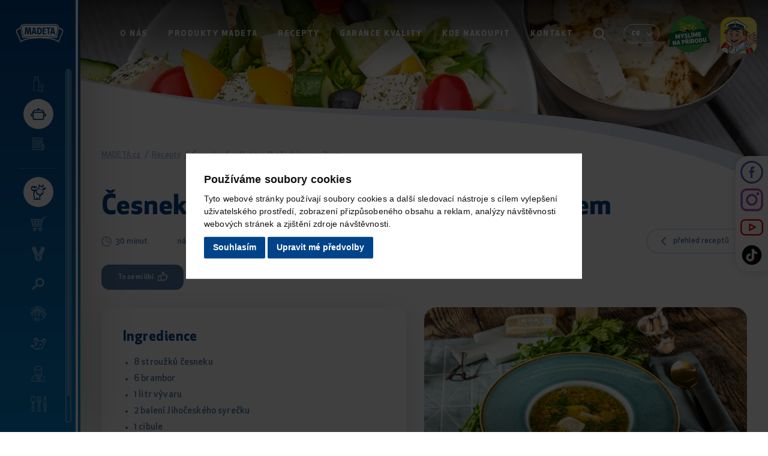

--- FILE ---
content_type: text/html; charset=UTF-8
request_url: https://www.madeta.cz/recepty/cesnekova-polevka-s-jihoceskym-syreckem
body_size: 22399
content:
<!DOCTYPE html>
<html lang="cs">

<head>
    <meta charset="utf-8">
    <meta name="robots" content="index,follow">    <link rel="canonical" href="https://www.madeta.cz/recepty/cesnekova-polevka-s-jihoceskym-syreckem">
    <meta name="author" content="S2 STUDIO s.r.o. - INTERNETOVÉ SLUŽBY, GRAFIKA, VÝROBA REKLAMY, MARKETING, https://www.s2studio.cz, info(at)s2studio.cz">
    <meta name="viewport" content="width=device-width, initial-scale=1.0, user-scalable=no">

    <meta name="keywords" content="recept, Madeta, syreček, česnečka, pol&eacute;vka" lang="cs">
    <meta name="description" content="Jsme největ&scaron;&iacute;m zpracovatelem ml&eacute;ka v ČR s tradic&iacute; od roku 1837, se s&iacute;dlem v malebn&eacute; krajině jižn&iacute;ch Čech. - Česnekov&aacute; pol&eacute;vka s Jihočesk&yacute;m syrečkem" lang="cs">

    <meta property="og:title" content="Česnekov&aacute; pol&eacute;vka s Jihočesk&yacute;m syrečkem" />
        <meta property="og:description" content="Jsme největ&scaron;&iacute;m zpracovatelem ml&eacute;ka v ČR s tradic&iacute; od roku 1837, se s&iacute;dlem v malebn&eacute; krajině jižn&iacute;ch Čech. - Česnekov&aacute; pol&eacute;vka s Jihočesk&yacute;m syrečkem" /><meta property="og:image" content="https://www.madeta.cz/media/images/food/cesnekova-polevka-s-jihoceskym-syreckem_1.jpg" />
                <meta property="og:image:width" content="3000" />
                <meta property="og:image:height" content="1867" />
    <meta property="og:url" content="https://www.madeta.cz/recepty/cesnekova-polevka-s-jihoceskym-syreckem">

    <title>Česneková polévka s Jihočeským syrečkem | MADETA a.s.</title>

    <noscript id="deferred-styles">
        <link rel="stylesheet" href="/templates/css/perfect-scrollbar.min.css">
        <link rel="stylesheet" href="/templates/css/print.css?v=1" media="print">
        <link rel="stylesheet" href="/templates/css/owl.carousel.min.css">
        <link rel="stylesheet" href="/templates/css/alertify.core.css">
        <link rel="stylesheet" href="/templates/css/alertify.default.css">
        <link rel="stylesheet" href="/templates/css/baguetteBox.min.css">
            </noscript>

    <link rel="apple-touch-icon" sizes="180x180" href="/apple-touch-icon.png">
    <link rel="icon" type="image/png" sizes="32x32" href="/favicon-32x32.png">
    <link rel="icon" type="image/png" sizes="16x16" href="/favicon-16x16.png">
    <link rel="manifest" href="/site.webmanifest">
    <link rel="mask-icon" href="/safari-pinned-tab.svg" color="#004388">
    <meta name="msapplication-TileColor" content="#ffffff">
    <meta name="theme-color" content="#ffffff">
    <link rel="shortcut icon" href="/apple-touch-icon.png">

    
    <link rel="stylesheet" href="/templates/css/style.css?v=2.59">    <script type="application/ld+json">
        {
            "@context": "http://schema.org",
            "@type": "WebPage",
            "breadcrumb": 
            {
            "@context": "http://schema.org",
            "@type": "BreadcrumbList",
            "itemListElement":
            [
             {
            "@type": "ListItem",
            "position": 1,
            "item":
            {
             "@id": "https://www.madeta.cz",
             "name": "Úvod"
             }
           }
           
          ,{
            "@type": "ListItem",
            "position": 2,
            "item":
            {
             "@id": "/recepty/cesnekova-polevka-s-jihoceskym-syreckem",
             "name": "Česneková polévka s Jihočeským syrečkem"
             }
           }
           
            ]
           }
            ,
            "url": "https://www.madeta.cz/recepty/cesnekova-polevka-s-jihoceskym-syreckem",
            "name": "Česneková polévka s Jihočeským syrečkem",
            "lastReviewed":"2023-12-20T10:05:44+01:00",
                    "image":{
                        "@context": "http://schema.org",
                        "@type": "ImageObject",
                        "contentUrl": "https://www.madeta.cz/media/images/food/cesnekova-polevka-s-jihoceskym-syreckem.jpg",
                        "dateModified": "2023-12-20T10:05:44+01:00",
                        "name": "Česnekov&aacute; pol&eacute;vka s Jihočesk&yacute;m syrečkem",
                        "thumbnail":{
                                    "@context": "http://schema.org",
                                    "@type": "ImageObject",
                                    "contentUrl": "https://www.madeta.cz/media/thumbs/food/thumb_300x300_cesnekova-polevka-s-jihoceskym-syreckem.jpg?v=1703063144",
                                    "dateModified": "2023-12-20T10:05:44+01:00"
                                  }
                      },
                     "description": ""
        }
    </script>

    <script>
                (function (w, d, s, l, i) {
                w[l] = w[l] || [];
                w[l].push({'gtm.start':
                new Date().getTime(), event: 'gtm.js'});
                var f = d.getElementsByTagName(s)[0],
                j = d.createElement(s), dl = l != 'dataLayer' ? '&l=' + l : '';
                j.async = true;
                j.src =
                        'https://www.googletagmanager.com/gtm.js?id=' + i + dl;
                        f.parentNode.insertBefore(j, f);
                })(window, document, 'script', 'dataLayer', 'GTM-KCGGQWZ');</script>
    <script>
        window.dataLayer = window.dataLayer || [];

        function gtag() {
            dataLayer.push(arguments);
        }

        gtag('consent', 'default', {
            'ad_storage': 'granted',
            'ad_user_data': 'granted',
            'ad_personalization': 'granted',
            'analytics_storage': 'granted'
        });
    </script>

    <script src="/includes/jquery-3.6.1.min.js"></script>
    <script type="text/plain" cookie-consent="tracking">
  !function(f,b,e,v,n,t,s)
  {if(f.fbq)return;n=f.fbq=function(){n.callMethod?
  n.callMethod.apply(n,arguments):n.queue.push(arguments)};
  if(!f._fbq)f._fbq=n;n.push=n;n.loaded=!0;n.version='2.0';
  n.queue=[];t=b.createElement(e);t.async=!0;
  t.src=v;s=b.getElementsByTagName(e)[0];
  s.parentNode.insertBefore(t,s)}(window, document,'script',
  'https://connect.facebook.net/en_US/fbevents.js');
  fbq('init', '464547404230522');
  fbq('track', 'PageView');
</script>
<script type="text/plain" cookie-consent="targeting">$.getScript("https://www.googletagmanager.com/gtag/js?id=AW-729628133");
            window.dataLayer = window.dataLayer || [];
            function gtag() {
                dataLayer.push(arguments);
            }gtag('js', new Date());
                gtag('config', 'AW-729628133');
        </script>
    <!-- Facebook Pixel Code -->
    <script type="text/plain" cookie-consent="tracking">
        !function (f, b, e, v, n, t, s)
        {
        if (f.fbq)
        return;
        n = f.fbq = function () {
        n.callMethod ?
        n.callMethod.apply(n, arguments) : n.queue.push(arguments)
        };
        if (!f._fbq)
        f._fbq = n;
        n.push = n;
        n.loaded = !0;
        n.version = '2.0';
        n.queue = [];
        t = b.createElement(e);
        t.async = !0;
        t.src = v;
        s = b.getElementsByTagName(e)[0];
        s.parentNode.insertBefore(t, s)
        }(window, document, 'script',
        'https://connect.facebook.net/en_US/fbevents.js');
        fbq('init', '1384211271982080');
        fbq('track', 'PageView');
        </script>
        <!-- End Facebook Pixel Code -->

        </head>

<body class="t_food sp">
    <header><div class="innerlimited"><div class="logo"><a href="/" title="MADETA a.s."><img src="/images/logo.svg" alt="MADETA a.s." title="MADETA a.s."></a></div><div class="menu"><ul><li  class="menu_item_first "><a title="" href="/o-nas" >O nás</a></li><li  class="menu_item "><a title="" href="/produkty-madeta" >Produkty Madeta</a></li><li  class="menu_item "><a title="" href="/recepty" >Recepty</a></li><li  class="menu_item "><a title="" href="/certifikaty-oceneni" >Garance kvality</a></li><li  class="menu_item "><a title="" href="/kde-nas-koupite" >Kde nakoupit</a></li><li  class="menu_item_last "><a title="" href="/kontakty" >Kontakt</a></li></ul></div><div class="search_btn"><div class="outer"><a href="javascript:void(0)" title="Hledat"><svg xmlns="http://www.w3.org/2000/svg" viewBox="0 0 29.3 30.3"><path d="M28.9,27.6l-7.2-7.5c1.9-2.2,2.9-5,2.9-7.9C24.5,5.5,19,0,12.3,0C5.5,0,0,5.5,0,12.3C0,19,5.5,24.5,12.3,24.5c2.5,0,5-0.8,7-2.2l7.3,7.6c0.6,0.6,1.6,0.7,2.3,0C29.4,29.3,29.5,28.3,28.9,27.6 M12.2,3.2c5,0,9.1,4.1,9.1,9.1c0,5-4.1,9.1-9.1,9.1c-5,0-9-4.1-9.1-9.1C3.2,7.3,7.3,3.2,12.2,3.2"/></svg></a><div class="wrap"><form class="search_form" action="/search" method="get"><label for="sfrm_1" class="hidden">Vyhledat</label><input type="text" id="sfrm_1" autocomplete="off" name="s" value="" placeholder="zadejte hledaný výraz..." /><button type="submit"><svg xmlns="http://www.w3.org/2000/svg" viewBox="0 0 29.3 30.3"><path d="M28.9,27.6l-7.2-7.5c1.9-2.2,2.9-5,2.9-7.9C24.5,5.5,19,0,12.3,0C5.5,0,0,5.5,0,12.3C0,19,5.5,24.5,12.3,24.5c2.5,0,5-0.8,7-2.2l7.3,7.6c0.6,0.6,1.6,0.7,2.3,0C29.4,29.3,29.5,28.3,28.9,27.6 M12.2,3.2c5,0,9.1,4.1,9.1,9.1c0,5-4.1,9.1-9.1,9.1c-5,0-9-4.1-9.1-9.1C3.2,7.3,7.3,3.2,12.2,3.2"/></svg></button></form><a href="javascript:void(0)" class="close" title="Zavřít"><svg xmlns="http://www.w3.org/2000/svg" viewBox="0 0 19.6 19.6"><path d="M18.9,15.7l-5.5-5.5c-0.2-0.2-0.2-0.5,0-0.7l0,0l5.5-5.5c0.9-0.9,0.9-2.4,0-3.3s-2.4-0.9-3.3,0l-5.5,5.5c-0.2,0.2-0.5,0.2-0.7,0l0,0L3.9,0.7C3-0.2,1.6-0.2,0.7,0.7s-0.9,2.4,0,3.3l5.5,5.5c0.2,0.2,0.2,0.5,0,0.7l0,0l-5.5,5.5c-0.9,0.9-0.9,2.4,0,3.3s2.4,0.9,3.3,0l5.5-5.5c0.2-0.2,0.5-0.2,0.7,0v0l5.5,5.5c0.9,0.9,2.4,0.9,3.3,0S19.8,16.6,18.9,15.7L18.9,15.7z"/></svg></a></div></div></div><div class="language"><a href="javascript:void(0)" class="active" title="cs"><span>cs</span><svg xmlns="http://www.w3.org/2000/svg" viewBox="0 0 43.2 43.2"><g transform="translate(-231.854 1955.712)"><path d="M253.5-1946.4c0.8,0,1.6,0.3,2.1,0.9l18.6,18.6c1.2,1.2,1.2,3.1,0,4.3c0,0,0,0,0,0c-1.2,1.2-3.1,1.2-4.3,0l-16.4-16.4l-16.4,16.4c-1.2,1.2-3.1,1.2-4.3,0l0,0c-1.2-1.2-1.2-3.1,0-4.3c0,0,0,0,0,0l18.6-18.6C251.9-1946.1,252.7-1946.4,253.5-1946.4z"/></g></svg></a><div class="rolo"><span><img src="/images/icons/cs.svg" alt="cs" /><span>cs</span></span><a href="https://www.madeta.cz/en/food/1003428" title="en"><img src="/images/icons/en.svg" alt="en" /><span>en</span></a><a href="https://www.madeta.sk/food/1003428" title="sk"><img src="/images/icons/sk.svg" alt="sk" /><span>sk</span></a></div></div><a href="/myslime-na-prirodu" class="ico"><img src="/images/madeta_myslime_na_prirodu.svg?v=3" alt="myslíme na přírodu"></a><a href="https://www.lipanek.cz/aplikace" target="_blank" rel="noopener" class="ico s chs"><img src="/images/logo_app.png" alt="Lipánkova appka"></a><div class="menu_btn"><a href="javascript:void(0)" title="Menu"><span class="f"></span><span class="m"></span><span class="l"></span></a></div></div><button class="side_menu_btn" title="Nabídka"><span><svg xmlns="http://www.w3.org/2000/svg" viewBox="0 0 34.7 34.7"><g><g transform="translate(0.001 0)"><g transform="translate(-0.001 -0.001)"><path d="M33.9,10.2c-0.2,0.3-0.4,0.6-0.6,0.8c-1,1.1-2.5,1.5-3.9,1c-0.3-0.1-0.6-0.2-1.1-0.3c0.1,1.3,0.2,2.6,0.2,3.8c0.1,1.4,0,2.8-0.1,4.2c-0.5,3-2.5,4.5-5.3,5c-0.4,0-0.6,0.3-0.7,0.6c-0.2,1-0.5,1.9-0.9,2.9c-0.4,0.9-0.4,2,0.2,2.8c0.8,1,0.5,2.5-0.5,3.2c-0.4,0.3-0.9,0.5-1.4,0.4c-3.6,0-7.2,0-10.7,0c-1.2,0.1-2.3-0.9-2.3-2.1c0-0.4,0.1-0.8,0.3-1.2c0.6-1,0.6-2.3,0.1-3.3c-1.4-3.6-1.5-7.5-0.4-11.2c0.1-0.2,0.1-0.4,0.2-0.6c0.2-0.8-0.1-1.1-0.8-1.3c-1.7-0.3-3.2-1.3-4.2-2.6c-0.4-0.7-0.8-1.5-1.1-2.3V8.8C1,7.4,1.6,6.1,2.7,5.1c1.1-1,2.7-1.4,4.1-1C8,4.5,9.2,4.8,10.3,5c1.1,0.2,2.2,0.1,3.2-0.4c0.7-0.3,0.9-0.1,0.8,0.6c-0.1,2.1-1.9,3.7-4,3.6c-0.3,0-0.6-0.1-0.9-0.2C8.7,8.5,7.9,8.1,7.1,7.8C6.6,7.6,6,7.4,5.5,7.3C4.6,7,3.6,7.4,3.1,8.2c-0.5,0.8-0.4,1.9,0.3,2.6c0.8,0.8,1.9,1.3,3,1.2c2.3,0,4.5,0,6.8-0.1c0.2,0,0.5-0.1,0.7-0.3c1.3-1.2,2.5-2.4,3.7-3.8c0.9-1.3,1.1-3,0.6-4.5c-0.2-0.8-0.4-1.6-0.5-2.4c0-0.3,0-0.5,0.1-0.8c0.3,0,0.5,0.1,0.8,0.2c1.3,0.9,2.6,1.9,3.9,2.8c0.5,0.3,1.1,0.6,1.7,0.7c1,0.4,2.1-0.1,2.4-1.1c0.1-0.3,0.2-0.7,0.1-1c0-0.4-0.1-0.8-0.2-1.3c0-0.2,0.1-0.4,0.2-0.6c0.2-0.1,0.4,0,0.6,0.1c1.8,1.2,2.3,3.7,1.1,5.5c-0.2,0.3-0.4,0.5-0.6,0.7c-0.9,0.7-2,0.8-3,0.3c-0.8-0.4-1.6-0.8-2.4-1.3c-1.2-0.6-1.7-0.5-2.1,0.8c-0.7,2.3-2.1,4.3-4,5.7c-0.8,0.7-1.6,1.4-2.1,2.3c-0.9,1.4-0.8,3.3,0.3,4.6c1.7,2.3,4.4,3.7,7.2,3.7c1.3,0.1,2.5-0.9,2.6-2.2c0-0.4,0-0.8-0.2-1.2c-0.1-0.3-0.5-0.8,0-1c0.5-0.2,0.7,0.3,0.9,0.6c0.2,0.4,0.4,0.9,0.6,1.3c0.1,0.2,0.2,0.4,0.4,0.6c0.2-0.2,0.5-0.3,0.6-0.5c0.5-1.1,0.7-2.3,0.6-3.5c-0.2-1.6-0.4-3.2-0.5-4.8c-0.2-2.8,1.7-4.2,4.1-4c1.4,0.1,2.6,0.9,3.3,2.1L33.9,10.2z M11.7,15.2c-0.1-0.1-0.1-0.4-0.3-0.4s-0.4,0.1-0.6,0.2c-0.1,0.1-0.2,0.3-0.3,0.4c-2.7,3.7-3.1,8.6-1.1,12.7c0.4,0.8,0.4,1.6,0.2,2.5c-0.1,0.3-0.2,0.6-0.2,0.8c-0.1,0.8,0.4,1.5,1.1,1.6c0.7,0.2,1.5-0.3,1.7-1c0.1-0.2,0.1-0.4,0.2-0.6c0.2-0.9,1-1.6,2-1.5c1-0.1,1.8,0.6,2,1.5c0.1,0.2,0.1,0.4,0.2,0.6c0.2,0.7,0.8,1.1,1.5,1c0.7-0.1,1.2-0.7,1.3-1.4c0-0.4-0.1-0.8-0.2-1.2c-0.3-0.9-0.2-1.8,0.2-2.6c0.2-0.5,0.4-1,0.5-1.5c0.4-1.5,0.4-1.5-1.1-1.8c-3-0.7-5.4-2.2-6.7-5.2C11.6,18,11.4,16.6,11.7,15.2"/></g><g transform="translate(22.088 11.135)"><path d="M2.1,2.4c-0.7,0-1.2-0.5-1.2-1.2C0.8,0.6,1.3,0,1.9,0c0,0,0,0,0,0c0.7-0.1,1.2,0.4,1.3,1.1c0,0,0,0,0,0.1C3.2,1.8,2.7,2.4,2.1,2.4"/></g><g transform="translate(18.51 9.8)"><path d="M2,0c0.7,0,1.2,0.5,1.2,1.2c0,0,0,0,0,0c0,0.7-0.6,1.2-1.2,1.2c-0.7,0-1.2-0.5-1.2-1.2C0.8,0.6,1.2,0.1,1.8,0C1.9,0,1.9,0,2,0"/></g><g transform="translate(19.748 19.04)"><path d="M2,0.4C1.6,0.7,1.5,0.9,1.3,0.9c-0.2,0-0.5-0.3-0.4-0.4C0.9,0.3,1,0.1,1.2,0C1.4,0,1.6,0.2,2,0.4"/></g><g transform="translate(15.48 16.386)"><path d="M1.2,0c0.2,0.3,0.5,0.5,0.5,0.7c0,0.2-0.3,0.3-0.4,0.5C1.1,1,0.9,0.9,0.8,0.7C0.8,0.6,1,0.3,1.2,0"/></g></g></g></svg><img src="/images/side_menu_btn_txt_cs.svg" alt="další nabídka"></span></button><a href="/" class="secondary"><svg xmlns="http://www.w3.org/2000/svg" viewBox="0 0 34.7 34.7"><g><g transform="translate(0.001 0)"><g transform="translate(-0.001 -0.001)"><path d="M33.9,10.2c-0.2,0.3-0.4,0.6-0.6,0.8c-1,1.1-2.5,1.5-3.9,1c-0.3-0.1-0.6-0.2-1.1-0.3c0.1,1.3,0.2,2.6,0.2,3.8c0.1,1.4,0,2.8-0.1,4.2c-0.5,3-2.5,4.5-5.3,5c-0.4,0-0.6,0.3-0.7,0.6c-0.2,1-0.5,1.9-0.9,2.9c-0.4,0.9-0.4,2,0.2,2.8c0.8,1,0.5,2.5-0.5,3.2c-0.4,0.3-0.9,0.5-1.4,0.4c-3.6,0-7.2,0-10.7,0c-1.2,0.1-2.3-0.9-2.3-2.1c0-0.4,0.1-0.8,0.3-1.2c0.6-1,0.6-2.3,0.1-3.3c-1.4-3.6-1.5-7.5-0.4-11.2c0.1-0.2,0.1-0.4,0.2-0.6c0.2-0.8-0.1-1.1-0.8-1.3c-1.7-0.3-3.2-1.3-4.2-2.6c-0.4-0.7-0.8-1.5-1.1-2.3V8.8C1,7.4,1.6,6.1,2.7,5.1c1.1-1,2.7-1.4,4.1-1C8,4.5,9.2,4.8,10.3,5c1.1,0.2,2.2,0.1,3.2-0.4c0.7-0.3,0.9-0.1,0.8,0.6c-0.1,2.1-1.9,3.7-4,3.6c-0.3,0-0.6-0.1-0.9-0.2C8.7,8.5,7.9,8.1,7.1,7.8C6.6,7.6,6,7.4,5.5,7.3C4.6,7,3.6,7.4,3.1,8.2c-0.5,0.8-0.4,1.9,0.3,2.6c0.8,0.8,1.9,1.3,3,1.2c2.3,0,4.5,0,6.8-0.1c0.2,0,0.5-0.1,0.7-0.3c1.3-1.2,2.5-2.4,3.7-3.8c0.9-1.3,1.1-3,0.6-4.5c-0.2-0.8-0.4-1.6-0.5-2.4c0-0.3,0-0.5,0.1-0.8c0.3,0,0.5,0.1,0.8,0.2c1.3,0.9,2.6,1.9,3.9,2.8c0.5,0.3,1.1,0.6,1.7,0.7c1,0.4,2.1-0.1,2.4-1.1c0.1-0.3,0.2-0.7,0.1-1c0-0.4-0.1-0.8-0.2-1.3c0-0.2,0.1-0.4,0.2-0.6c0.2-0.1,0.4,0,0.6,0.1c1.8,1.2,2.3,3.7,1.1,5.5c-0.2,0.3-0.4,0.5-0.6,0.7c-0.9,0.7-2,0.8-3,0.3c-0.8-0.4-1.6-0.8-2.4-1.3c-1.2-0.6-1.7-0.5-2.1,0.8c-0.7,2.3-2.1,4.3-4,5.7c-0.8,0.7-1.6,1.4-2.1,2.3c-0.9,1.4-0.8,3.3,0.3,4.6c1.7,2.3,4.4,3.7,7.2,3.7c1.3,0.1,2.5-0.9,2.6-2.2c0-0.4,0-0.8-0.2-1.2c-0.1-0.3-0.5-0.8,0-1c0.5-0.2,0.7,0.3,0.9,0.6c0.2,0.4,0.4,0.9,0.6,1.3c0.1,0.2,0.2,0.4,0.4,0.6c0.2-0.2,0.5-0.3,0.6-0.5c0.5-1.1,0.7-2.3,0.6-3.5c-0.2-1.6-0.4-3.2-0.5-4.8c-0.2-2.8,1.7-4.2,4.1-4c1.4,0.1,2.6,0.9,3.3,2.1L33.9,10.2z M11.7,15.2c-0.1-0.1-0.1-0.4-0.3-0.4s-0.4,0.1-0.6,0.2c-0.1,0.1-0.2,0.3-0.3,0.4c-2.7,3.7-3.1,8.6-1.1,12.7c0.4,0.8,0.4,1.6,0.2,2.5c-0.1,0.3-0.2,0.6-0.2,0.8c-0.1,0.8,0.4,1.5,1.1,1.6c0.7,0.2,1.5-0.3,1.7-1c0.1-0.2,0.1-0.4,0.2-0.6c0.2-0.9,1-1.6,2-1.5c1-0.1,1.8,0.6,2,1.5c0.1,0.2,0.1,0.4,0.2,0.6c0.2,0.7,0.8,1.1,1.5,1c0.7-0.1,1.2-0.7,1.3-1.4c0-0.4-0.1-0.8-0.2-1.2c-0.3-0.9-0.2-1.8,0.2-2.6c0.2-0.5,0.4-1,0.5-1.5c0.4-1.5,0.4-1.5-1.1-1.8c-3-0.7-5.4-2.2-6.7-5.2C11.6,18,11.4,16.6,11.7,15.2"/></g><g transform="translate(22.088 11.135)"><path d="M2.1,2.4c-0.7,0-1.2-0.5-1.2-1.2C0.8,0.6,1.3,0,1.9,0c0,0,0,0,0,0c0.7-0.1,1.2,0.4,1.3,1.1c0,0,0,0,0,0.1C3.2,1.8,2.7,2.4,2.1,2.4"/></g><g transform="translate(18.51 9.8)"><path d="M2,0c0.7,0,1.2,0.5,1.2,1.2c0,0,0,0,0,0c0,0.7-0.6,1.2-1.2,1.2c-0.7,0-1.2-0.5-1.2-1.2C0.8,0.6,1.2,0.1,1.8,0C1.9,0,1.9,0,2,0"/></g><g transform="translate(19.748 19.04)"><path d="M2,0.4C1.6,0.7,1.5,0.9,1.3,0.9c-0.2,0-0.5-0.3-0.4-0.4C0.9,0.3,1,0.1,1.2,0C1.4,0,1.6,0.2,2,0.4"/></g><g transform="translate(15.48 16.386)"><path d="M1.2,0c0.2,0.3,0.5,0.5,0.5,0.7c0,0.2-0.3,0.3-0.4,0.5C1.1,1,0.9,0.9,0.8,0.7C0.8,0.6,1,0.3,1.2,0"/></g></g></g></svg><span>Madeta.cz</span></a></header><nav><div class="logo"><a href="/" title="MADETA a.s."><img src="/images/logo.svg" alt="MADETA a.s." title="MADETA a.s."></a></div><a href="javascript:void(0)" class="close" title="Zavřít nabídku"><svg xmlns="http://www.w3.org/2000/svg" viewBox="0 0 19.6 19.6"><path d="M18.9,15.7l-5.5-5.5c-0.2-0.2-0.2-0.5,0-0.7l0,0l5.5-5.5c0.9-0.9,0.9-2.4,0-3.3s-2.4-0.9-3.3,0l-5.5,5.5c-0.2,0.2-0.5,0.2-0.7,0l0,0L3.9,0.7C3-0.2,1.6-0.2,0.7,0.7s-0.9,2.4,0,3.3l5.5,5.5c0.2,0.2,0.2,0.5,0,0.7l0,0l-5.5,5.5c-0.9,0.9-0.9,2.4,0,3.3s2.4,0.9,3.3,0l5.5-5.5c0.2-0.2,0.5-0.2,0.7,0v0l5.5,5.5c0.9,0.9,2.4,0.9,3.3,0S19.8,16.6,18.9,15.7L18.9,15.7z"/></svg><span>Zavřít nabídku</span></a><div class="wrp"><ul><li  class="menu_item_first "><a title="" href="/produkty-madeta" ><span class="ico"><svg xmlns="http://www.w3.org/2000/svg" viewBox="0 0 82.9 82.9"><g transform="translate(0 0)"><g transform="translate(-0.003 -0.001)"><path d="M20.7,77.4c-3.8,0-6.9-3.1-6.9-6.9V36.8c0-2.6,0.6-5.2,1.6-7.5l6-13c0.4-0.9,0.6-1.9,0.6-2.9V11h-1.4c-0.8,0-1.4-0.6-1.4-1.4V4.1c0-2.3,1.9-4.1,4.1-4.1c0,0,0,0,0,0H40c2.3,0,4.1,1.9,4.1,4.1v5.5c0,0.8-0.6,1.4-1.4,1.4h-1.4v2.4c0,1,0.2,2,0.6,2.9l6,13c1.1,2.4,1.6,4.9,1.7,7.5v4.6H47v-4.6c0-2.2-0.5-4.4-1.4-6.4l-3.8-8.3H21.8L18,30.5c-0.9,2-1.4,4.2-1.4,6.4v33.6c0,2.3,1.9,4.1,4.1,4.1c0,0,0,0,0,0l19.3,0v2.8L20.7,77.4zM41.4,4.1c0-0.8-0.6-1.4-1.4-1.4H23.5c-0.8,0-1.4,0.6-1.4,1.4v4.1h19.3L41.4,4.1z M40.4,19.4l-0.9-1.9c-0.6-1.3-0.9-2.7-0.9-4.1V11H24.9v2.4c0,1.4-0.3,2.8-0.9,4l-0.9,1.9H40.4z"/></g></g><g transform="translate(23.988 25.681)"><path d="M13.8,1.2l1.3,2.8l2.5-1.2L16.3,0L13.8,1.2z"/></g><g transform="translate(26.721 31.598)"><path d="M17.5,5.2v3.3h-2.8V5.2c0-1.4-0.3-2.8-0.9-4.1L16.3,0C17.1,1.6,17.5,3.4,17.5,5.2"/></g><g transform="translate(24.851 44.207)"><path d="M40,37.4c-0.1,0.7-0.7,1.2-1.4,1.2H19.3c-0.7,0-1.3-0.5-1.4-1.2l-2.9-24.8l-1.3-11c0-0.4,0.1-0.8,0.3-1.1c0.3-0.3,0.6-0.5,1-0.5h27.6c0.4,0,0.8,0.2,1,0.5c0.3,0.3,0.4,0.7,0.3,1.1l-1.3,11L40,37.4z M37.4,35.9L40,13.8H18l2.6,22.1L37.4,35.9z M16.7,2.8l1,8.3h22.6l1-8.3H16.7z"/></g><g transform="translate(44.681 61.998)"><path d="M13.8,2.8l2.7,0.3l0.3-2.8L14.1,0L13.8,2.8z"/></g><g transform="translate(43.404 67.517)"><path d="M13.8,8.3l2.7,0.3l1-8.3L14.8,0L13.8,8.3z"/></g></svg></span><span class="t">Produkty</span></a></li><li  class="menu_item active_menu_item"><a title="" href="/recepty" ><span class="ico"><svg xmlns="http://www.w3.org/2000/svg" viewBox="0 0 33.6 33.6"><g transform="translate(10.006 -45.657)"><g transform="translate(-10.007 45.657)"><path d="M30,15.3h-1v-1.3h1.2V12h-1.3c-0.5-2.7-2.8-4.6-5.6-4.6h-4c0.3-1.4-0.6-2.8-2.1-3.1c-1.4-0.3-2.8,0.6-3.1,2.1c-0.1,0.3-0.1,0.7,0,1h-4c-2.7,0-5,1.9-5.6,4.6H3.3v2.1h1.2v1.3h-1c-2,0-3.6,1.5-3.6,3.5c0,2,1.5,3.6,3.5,3.6c0,0,0,0,0,0h1v3.9c0,1.7,1.4,3,3,3H26c1.7,0,3-1.4,3-3v-3.9h1c2,0,3.6-1.6,3.6-3.6C33.6,16.9,32,15.3,30,15.3L30,15.3z M4.6,20.3h-1c-0.8,0-1.4-0.6-1.5-1.4c0-0.8,0.6-1.4,1.4-1.4h1L4.6,20.3L4.6,20.3z M16.8,6.4c0.3,0,0.5,0.2,0.5,0.5s-0.2,0.5-0.5,0.5s-0.5-0.2-0.5-0.5S16.5,6.4,16.8,6.4z M10.2,9.5h13.1c1.6,0,2.9,1,3.4,2.5H6.8C7.3,10.5,8.7,9.5,10.2,9.5z M25.1,27.2H8.5c-1,0-1.8-0.8-1.8-1.8l0,0V14.1h20.2v11.4C26.9,26.4,26.1,27.2,25.1,27.2z M30,20.3h-1v-2.9h1c0.8,0,1.5,0.6,1.5,1.5S30.8,20.3,30,20.3z"/></g></g></svg></span><span class="t">Recepty</span></a></li><li  class="menu_item_last "><a title="" href="/madetovinky" ><span class="ico"><svg xmlns="http://www.w3.org/2000/svg" viewBox="0 0 26.1 27.8"><g transform="translate(14.23 31.69)"><g transform="translate(-14.231 -31.69)"><g transform="translate(0 0)"><path d="M22.6,14.4h-2V3.6c0-0.4-0.3-0.8-0.7-0.8c0,0-0.1,0-0.1,0H3.5C3,2.8,2.7,3.1,2.7,3.5c0,0,0,0.1,0,0.1v19.2c0,1.2,0.9,2.1,2.1,2.1c0,0,0,0,0,0h16.5c1.1,0,2.1-0.8,2.1-1.9c0,0,0,0,0,0v-7.7C23.4,14.8,23,14.5,22.6,14.4z M4.8,23.4c-0.3,0-0.5-0.2-0.6-0.4c0,0,0-0.1,0-0.1V4.4h14.8v18.4c0,0.2,0,0.4,0.1,0.6L4.8,23.4z M21.8,23L21.8,23c-0.1,0.4-0.6,0.4-0.6,0.4c-0.3,0-0.5-0.2-0.6-0.4c0,0,0-0.1,0-0.1V16h1.2V23L21.8,23z"/></g></g><g transform="translate(-10.498 -27.07)"><g transform="translate(0 0)"><path d="M13.6,1.9H2.6c-0.4,0-0.7,0.3-0.7,0.6c0,0,0,0.1,0,0.1v3c0,0.4,0.3,0.7,0.6,0.7c0,0,0.1,0,0.1,0h10.9c0.4,0,0.7-0.3,0.7-0.6c0,0,0-0.1,0-0.1v-3C14.3,2.2,13.9,1.9,13.6,1.9z M12.9,4.9H3.3V3.3h9.5V4.9z"/></g></g><g transform="translate(-10.498 -14.094)"><g transform="translate(0)"><path d="M6.8-0.8H2.6c-0.4,0-0.7,0.3-0.7,0.6c0,0,0,0.1,0,0.1v2.5c0,0.4,0.3,0.7,0.6,0.7c0,0,0.1,0,0.1,0h4.3c0.4,0,0.7-0.3,0.7-0.6c0,0,0-0.1,0-0.1v-2.5C7.6-0.5,7.2-0.8,6.8-0.8z M6.2,1.7H3.3V0.6h2.9L6.2,1.7z"/></g></g><g transform="translate(-10.498 -20.185)"><g transform="translate(0)"><path id="Path_296" d="M13.6,0.5H2.6c-0.4,0-0.7,0.3-0.7,0.7c0,0.4,0.3,0.7,0.7,0.7h10.9c0.4,0,0.7-0.3,0.7-0.6c0,0,0-0.1,0-0.1C14.3,0.8,13.9,0.5,13.6,0.5z"/></g></g><g transform="translate(-10.498 -17.184)"><g transform="translate(0)"><path id="Path_297" d="M13.6-0.1H2.6c-0.4,0-0.7,0.3-0.7,0.7c0,0.4,0.3,0.7,0.7,0.7h10.9c0.4,0,0.7-0.3,0.7-0.6c0,0,0-0.1,0-0.1C14.2,0.2,13.9-0.1,13.6-0.1z"/></g></g><g transform="translate(-2.113 -14.094)"><g><path d="M5.2-0.8H0.9C0.5-0.7,0.2-0.4,0.2,0c0,0.4,0.3,0.7,0.7,0.7h4.3c0.4,0,0.7-0.3,0.7-0.6c0,0,0-0.1,0-0.1C5.9-0.4,5.6-0.8,5.2-0.8z"/></g></g><g transform="translate(-2.113 -11.005)"><g><path d="M5.2-1.4H0.9c-0.4,0-0.7,0.3-0.7,0.7C0.2-0.3,0.5,0,0.8,0c0,0,0,0,0,0h4.3c0.4,0,0.7-0.3,0.7-0.6c0,0,0-0.1,0-0.1C5.9-1.1,5.6-1.4,5.2-1.4z"/></g></g></g></svg></span><span class="t">Madetovinky</span></a></li></ul><ul><li class="menu_item_first active_menu_item"><a href="/" title="Madeta.cz"><span class="ico"><svg xmlns="http://www.w3.org/2000/svg" viewBox="0 0 39.8 39.8"><g><g transform="translate(-0.001 -0.001)"><path d="M38.9,11.7c-0.2,0.3-0.5,0.7-0.7,1c-1.1,1.3-2.9,1.7-4.5,1.1c-0.4-0.1-0.7-0.2-1.2-0.3c0.1,1.5,0.2,2.9,0.2,4.4c0.1,1.6,0.1,3.2-0.1,4.8c-0.6,3.4-2.9,5.1-6.1,5.7c-0.4,0-0.7,0.3-0.8,0.7c-0.2,1.1-0.6,2.2-1,3.3c-0.5,1-0.4,2.2,0.2,3.2c0.9,1.2,0.6,2.8-0.6,3.7c-0.5,0.3-1,0.5-1.6,0.5c-4.1,0-8.2,0-12.3,0c-1.4,0.1-2.6-1-2.7-2.5c0-0.5,0.1-0.9,0.3-1.3c0.7-1.2,0.7-2.6,0.1-3.8c-1.6-4.1-1.8-8.6-0.5-12.8c0.1-0.2,0.2-0.5,0.2-0.7c0.2-0.9-0.1-1.3-1-1.5c-1.9-0.4-3.6-1.5-4.8-3c-0.5-0.8-0.9-1.7-1.2-2.7V10c0.2-1.6,1-3.1,2.2-4.1c1.3-1.2,3.1-1.6,4.7-1.1c1.3,0.3,2.6,0.7,4,1c1.2,0.2,2.5,0.1,3.7-0.4c0.8-0.3,1-0.2,1,0.7c-0.1,2.4-2.2,4.2-4.5,4.1c-0.4,0-0.7-0.1-1-0.2c-0.9-0.2-1.8-0.7-2.7-1C7.6,8.7,6.9,8.5,6.3,8.3C5.2,8,4.1,8.5,3.5,9.4c-0.5,1-0.4,2.2,0.3,3c0.9,1,2.1,1.5,3.4,1.4c2.6,0,5.2,0,7.8-0.1c0.3,0,0.5-0.1,0.7-0.3c1.5-1.3,2.9-2.8,4.2-4.3c1-1.5,1.3-3.4,0.7-5.2c-0.2-0.9-0.5-1.8-0.6-2.7c0-0.3,0-0.6,0.1-0.9c0.3,0,0.6,0.1,0.9,0.3c1.5,1.1,3,2.2,4.5,3.2c0.6,0.4,1.3,0.6,2,0.8C28.7,5,30,4.5,30.4,3.3c0.1-0.4,0.2-0.8,0.1-1.2c0-0.5-0.2-1-0.2-1.4c0-0.2,0.1-0.5,0.2-0.7C30.8,0,31,0,31.2,0.1c2.1,1.4,2.6,4.2,1.2,6.3C32.2,6.8,32,7,31.7,7.3c-1,0.8-2.3,0.9-3.5,0.3c-0.9-0.4-1.9-0.9-2.7-1.5c-1.3-0.7-2-0.5-2.4,0.9c-0.8,2.6-2.4,4.9-4.5,6.5c-1,0.7-1.8,1.7-2.4,2.7c-1,1.7-0.9,3.8,0.3,5.3c1.9,2.6,5,4.2,8.2,4.3c1.5,0.1,2.9-1,3-2.6c0-0.5,0-0.9-0.2-1.4c-0.2-0.4-0.6-0.9,0-1.2c0.6-0.3,0.8,0.3,1.1,0.7c0.3,0.5,0.4,1,0.7,1.5c0.1,0.2,0.3,0.5,0.4,0.7c0.2-0.2,0.5-0.3,0.7-0.6c0.6-1.2,0.8-2.6,0.7-4c-0.2-1.8-0.5-3.6-0.6-5.5c-0.3-3.2,2-4.8,4.7-4.6c1.6,0.1,3,1,3.8,2.4V11.7z M13.4,17.4c-0.1-0.1-0.1-0.4-0.3-0.5c-0.2-0.1-0.5,0.1-0.6,0.2c-0.2,0.1-0.3,0.3-0.4,0.5c-3,4.3-3.5,9.8-1.3,14.6c0.4,0.9,0.5,1.9,0.2,2.8c-0.1,0.3-0.2,0.6-0.2,1c-0.1,0.9,0.4,1.7,1.3,1.9c0.8,0.2,1.7-0.3,1.9-1.1c0.1-0.2,0.1-0.5,0.2-0.7c0.2-1.1,1.2-1.8,2.3-1.8c1.1-0.1,2.1,0.7,2.3,1.8c0.1,0.2,0.1,0.5,0.2,0.7c0.2,0.8,1,1.3,1.8,1.2c0.8-0.1,1.4-0.8,1.4-1.6c0-0.5-0.1-0.9-0.2-1.3c-0.3-1-0.2-2,0.2-3c0.3-0.6,0.5-1.1,0.6-1.7c0.5-1.7,0.4-1.7-1.3-2.1c-3.4-0.8-6.2-2.6-7.7-5.9C13.2,20.6,13.1,19,13.4,17.4"></path></g><g transform="translate(25.303 12.756)"><path d="M2.4,2.8C1.6,2.8,1,2.2,0.9,1.4C0.9,0.7,1.5,0,2.2,0c0,0,0,0,0,0C3-0.1,3.6,0.5,3.7,1.2c0,0,0,0,0,0.1C3.7,2.1,3.1,2.7,2.4,2.8"></path></g><g transform="translate(21.204 11.227)"><path d="M2.3,0C3,0,3.7,0.6,3.7,1.3c0,0,0,0,0,0c0,0.8-0.6,1.4-1.4,1.4c-0.7,0-1.4-0.6-1.4-1.3C0.9,0.7,1.4,0.1,2.1,0C2.2,0,2.2,0,2.3,0"></path></g><g transform="translate(22.623 21.811)"><path d="M2.3,0.5C1.9,0.8,1.7,1,1.4,1c-0.2,0-0.5-0.3-0.5-0.5C1,0.3,1.2,0.1,1.4,0C1.6,0,1.9,0.2,2.3,0.5"></path></g><g transform="translate(17.733 18.771)"><path d="M1.4,0C1.7,0.4,2,0.6,2,0.8C2,1,1.7,1.2,1.5,1.4C1.3,1.2,1,1,0.9,0.8C0.9,0.6,1.2,0.4,1.4,0"></path></g></g></svg></span><span class="t">Madeta.cz</span></a></li></ul><ul><li  class="menu_item_first "><a title="" href="https://eshopmadeta.cz" class="pop"><span class="ico"><svg xmlns="http://www.w3.org/2000/svg" viewBox="0 0 33.2 31.3"><path d="M33.1,0.7c-0.2-0.5-0.8-0.8-1.4-0.6l-5,2c-0.3,0.1-0.5,0.3-0.6,0.6l-1,2.8c0,0-0.1,0-0.1,0h-24c-0.3,0-0.7,0.2-0.9,0.4v0C0,6.2-0.1,6.6,0,6.9l4.4,13.9c0.1,0.4,0.6,0.7,1,0.7h15.6c0.1,0,0.3,0,0.4-0.1l1,2.8h-17c-0.5,0-0.9,0.4-0.9,0.9c0,0.5,0.4,0.9,0.9,0.9h1c-0.5,0.6-0.8,1.3-0.8,2.1c0,1.8,1.4,3.2,3.2,3.2c1.8,0,3.2-1.4,3.2-3.2c0-0.8-0.3-1.5-0.8-2.1h7c-1.1,1.2-1.1,3.1,0,4.3c1.2,1.3,3.2,1.4,4.5,0.2c1.3-1.2,1.4-3.2,0.2-4.5h0.8c0.1,0,0.2,0,0.3-0.1c0.5-0.2,0.7-0.7,0.5-1.1L23,20.3c-0.1-0.3-0.3-0.4-0.5-0.5L28,3.8l4.5-1.8C33.1,1.8,33.4,1.2,33.1,0.7z M8.9,29.5c-0.8,0-1.4-0.6-1.4-1.4s0.6-1.4,1.4-1.4s1.4,0.6,1.4,1.4C10.3,28.9,9.7,29.5,8.9,29.5z M20.6,29.5c-0.8,0-1.4-0.6-1.4-1.4s0.6-1.4,1.4-1.4s1.4,0.6,1.4,1.4C22,28.9,21.4,29.5,20.6,29.5z M8.7,19.4l-2.4,0l-0.7-2.3h3.2V19.4z M8.7,14.9H4.9L4,12.2h4.8V14.9zM8.7,10H3.3L2.5,7.6h6.2V10zM15.8,19.4h-4.9v-2.3h4.9V19.4z M10.9,14.9v-2.8h4.9l0,2.8H10.9z M10.9,10V7.6h4.9l0,2.4H10.9z M20.6,19.4l-2.7,0v-2.3l3.5,0L20.6,19.4z M21.9,14.9h-4v-2.8h5L21.9,14.9z M23.6,10h-5.7V7.6h6.5L23.6,10z"/></svg></span><span class="t">E-shop</span></a></li><li  class="menu_item "><a title="" href="https://vyhrajsmadetou.madeta.cz/" class="pop"><span class="ico"><svg xmlns="http://www.w3.org/2000/svg" viewBox="0 0 127.5 127.5"><path d="M63.9,62.1c-17.7-0.1-32,14.1-32.1,31.7c-0.1,17.7,14.1,32,31.7,32.1c17.6,0.1,32-14.2,32.1-31.7C95.7,76.6,81.6,62.2,63.9,62.1z M63.9,121c-15.2,0.1-27.6-12.4-27.2-27.5C36.9,78.9,48.9,67.1,63.5,67C78.7,66.9,91,79.3,90.7,94.5C90.5,109.1,78.5,120.9,63.9,121z"/><path d="M64.2,69.1c-14.1-0.3-25.5,11.1-25.4,25.2c0.1,13.4,11,24.4,24.4,24.7c14.1,0.3,25.5-11.1,25.4-25.2C88.5,80.3,77.6,69.4,64.2,69.1z M69.6,111.1l-9.1-0.1l0.2-25.7l-0.1,0l-6.7,2.9l-1.5-7l9.7-4.2l7.7,0L69.6,111.1z"/><path d="M92.2,79.5L119.3,15L90.4,2L65.2,62.1C77,62.7,87.1,69.6,92.2,79.5"/><path d="M35.1,79.5c5.1-9.9,15.2-16.9,27-17.4L36.9,2L8,15L35.1,79.5"/></svg></span><span class="t">Soutěže</span></a></li><li  class="menu_item "><a title="" href="https://www.otevrenamadeta.cz/" class="pop"><span class="ico"><svg xmlns="http://www.w3.org/2000/svg" viewBox="0 0 60 60"><path d="M35.9,7.7c-9.6,0-17.3,7.7-17.3,17.3c0,3.3,1,6.5,2.7,9.4c-0.3,0.2-0.5,0.3-0.9,0.5c-2.7,1.9-5.5,3.9-8,6c-1.2,1-2.6,2.1-3.8,3.1c-1,0.7-1.9,1.7-2.6,2.9c-1,2.7,1.5,5.1,4.6,5.3c1.5-0.3,3.1-1.2,4.1-2.4c3.3-3.1,6.5-6.5,9.4-9.8c0.3-0.3,0.7-0.9,1-1.4c7.5,5.8,18.3,4.4,24.1-3.1s4.4-18.3-3.1-24.1C43.4,8.9,39.6,7.7,35.9,7.7L35.9,7.7z M35.9,35.4c-5.8,0-10.4-4.6-10.4-10.4s4.6-10.4,10.4-10.4S46.3,19.2,46.3,25l0,0C46.3,30.8,41.7,35.4,35.9,35.4z"/></svg></span><span class="t">Otevřená Madeta</span></a></li><li  class="menu_item "><a title="" href="https://lipanek.cz/" class="pop"><span class="ico"><svg xmlns="http://www.w3.org/2000/svg" viewBox="0 0 33.9 33.3"><g transform="translate(-278.25 -362.954)"><g transform="translate(285.611 377.558)"><g><path d="M19,10.8c-0.1,0-0.1-0.1-0.1-0.2c0-0.1,0.1-0.1,0.2-0.2c0.4,0,0.8-0.1,1.2-0.3c0.3-0.1,0.6-0.4,0.8-0.7c0.2-0.3,0.2-0.6,0.1-0.9c-0.1-0.2-0.5-0.2-0.9-0.1c-0.1,0-0.2,0-0.2-0.1c0-0.1,0-0.2,0.1-0.2c0.2-0.1,0.5-0.2,0.7-0.3c0.3-0.1,0.7,0.1,0.9,0.4c0.2,0.3,0.2,0.6,0.2,0.9c0,0.3-0.1,0.5-0.2,0.8c-0.3,0.5-0.7,0.8-1.3,0.9c-0.2,0.1-0.4,0.1-0.7,0.1C19.5,10.9,19.3,10.9,19,10.8z"/><path d="M11,5c-0.1,0.1-0.2,0.2-0.2,0.4c0,0.2,0.1,0.4,0.4,0.5c0.1,0,0.1,0,0.2,0c0.3,0,0.6-0.3,0.6-0.6c0-0.2-0.1-0.3-0.2-0.4c-0.1-0.1-0.2-0.2-0.4-0.2h0C11.2,4.8,11.1,4.9,11,5z M8.5,5.4c0-1.2,0.9-2.1,2.1-2.1c0,0,0,0,0,0h0c1.2,0,2.1,1,2.1,2.1c0,0.5-0.2,1.1-0.6,1.5c-0.4,0.4-0.9,0.6-1.5,0.6h0C9.5,7.5,8.6,6.5,8.5,5.4z"/><path d="M9.2,2C8.9,2,8.7,1.8,8.7,1.5c0-0.3,0.1-0.6,0.4-0.8c1.2-0.5,2.5-0.4,3.6,0.1c1.1,0.4,1.8,1.3,2,2.5c0,0.2-0.1,0.2-0.2,0.2c0,0,0,0,0,0c-0.1,0-0.1,0-0.2-0.1C13.4,2,11.5,1.3,9.7,2C9.6,2,9.4,2,9.2,2z"/><path d="M6.3,8.3C6.2,8.5,6,8.4,5.7,8.3c-1.4-0.5-1.8,0.3-2,0.6c-0.1,0.2,0,0.5,0.1,0.6c0.3,0.4,0.8,0.6,1.3,0.5h0c0.2,0,0.4,0,0.4,0.2c0,0.2-0.1,0.3-0.5,0.4c0,0-0.1,0-0.1,0c-0.1,0-0.2,0-0.3,0c-0.3,0-0.5,0-0.8-0.1c-0.3-0.1-0.5-0.3-0.7-0.5C2.9,9.6,2.8,9.1,3,8.6c0.2-0.4,0.5-0.8,1-1c0.7-0.2,1.4-0.2,2,0.2C6.4,8,6.3,8.2,6.3,8.3z"/><path d="M3.1,4.3C3,4.4,2.9,4.5,2.9,4.6c0,0.3,0.2,0.5,0.5,0.5c0.3,0,0.5-0.2,0.5-0.5c0-0.1-0.1-0.3-0.2-0.4C3.7,4.2,3.5,4.1,3.4,4.1C3.3,4.1,3.1,4.2,3.1,4.3z M1.5,5.9C1.1,5.6,0.9,5.1,0.9,4.6c0-0.5,0.2-1,0.5-1.3C1.8,3,2.2,2.8,2.7,2.8c0,0,0,0,0.1,0h0c0.5,0,1,0.2,1.3,0.5c0.4,0.3,0.6,0.8,0.6,1.3c0,0.5-0.2,1-0.5,1.3C3.8,6.3,3.3,6.5,2.8,6.5h0C2.3,6.5,1.8,6.3,1.5,5.9z"/><path d="M0.3,2.1C0.2,2.1,0.1,2,0.1,1.9C0.3,1,1.1,0.3,2,0.2C2.7,0,3.4-0.1,4.1,0.1C4.4,0.2,4.7,0.3,5,0.5c0.3,0.3,0.3,0.6,0.1,1C5,1.6,4.8,1.7,4.6,1.7L4.4,1.6C4.2,1.5,3.9,1.4,3.6,1.3C2.2,0.9,1.1,1.2,0.5,2.1C0.4,2.1,0.4,2.1,0.3,2.1C0.3,2.1,0.3,2.1,0.3,2.1z"/><path d="M7.7,14.7c0.2-0.1,0.3-0.3,0.2-0.4c-0.7-0.4-1.5-0.3-2.1,0.1c-0.1,0-0.1,0-0.2,0C5.3,14.2,5,14.1,4.6,14c-0.1,0-0.1,0-0.2,0c0,0.1-0.1,0.1,0,0.2c0.3,0.5,0.8,0.8,1.4,0.8C6.5,15.1,7.1,15,7.7,14.7z M9.8,12.8c-2.4,0.4-4.8,0.1-7-0.6c0.7,0.6,1.7,1,2.6,1.1C6.9,13.4,8.4,13.2,9.8,12.8L9.8,12.8z M3.6,11.7c2.8,0.7,5.8,0.7,8.5-0.2c0.4-0.2,0.4-0.2,0.5-0.4c0-0.1,0-0.1,0.1-0.2h0c0.1-0.4,0.3-0.4,0.4-0.4c0.2,0,0.4,0.2,0.4,0.5c0.2,0.6,0,1.2-0.3,1.6c-0.1,0.1-0.2,0.1-0.2,0c-0.1,0-0.1-0.1-0.1-0.2c0.1-0.2,0.1-0.5,0.1-0.7c0,0,0,0,0,0c-1.4,1.8-4.3,4.1-7,4.1c-0.3,0-0.5,0-0.8-0.1c-0.3-0.1-0.6-0.2-0.9-0.3c-1.4-0.8-2.4-2.1-2.7-3.7c-0.5-0.3-1.1-0.7-1.5-1.1l-0.2-0.1C0,10.5,0,10.4,0,10.3c0.1-0.1,0.2-0.1,0.2,0C1.3,11,2.4,11.4,3.6,11.7L3.6,11.7z"/></g></g><path d="M312.1,380.3l0-0.2c0-0.1-0.1-0.2-0.2-0.3c-0.1-0.1-0.2-0.1-0.3,0l-0.3,0.1c-0.4,0.2-0.9,0.3-1.3,0.4c0.3-0.2,0.5-0.4,0.6-0.7c0.2-0.3,0.3-0.7,0.3-1.1v-0.3c0-0.2-0.2-0.4-0.4-0.4c-0.1,0-0.2,0-0.2,0.1l-0.2,0.2c-0.4,0.3-0.8,0.4-1.2,0.4c0.1,0,0.1-0.1,0.2-0.1c0.3-0.2,0.5-0.5,0.6-0.8c0.1-0.3,0.2-0.6,0.2-0.9v-0.2c0-0.1-0.1-0.2-0.2-0.3c-0.1-0.1-0.2-0.1-0.4,0l-0.2,0.1c-0.4,0.2-0.9,0.3-1.4,0.2c-0.5-0.1-1-0.3-1.4-0.5c-0.4-0.2-0.8-0.4-1.2-0.6l0-0.2c0.2,0,0.3,0,0.5,0c0.7,0,1.4-0.1,2-0.3c0.5-0.2,1-0.4,1.4-0.8c0.5-0.4,0.8-1,0.8-1.7c0-0.6-0.1-1.2-0.5-1.7c-0.3-0.5-0.8-0.8-1.3-1.1c-0.4-0.2-0.8-0.4-1.2-0.6l-1.6-0.7c-0.3-0.2-0.7-0.4-1.1-0.6c-0.3-0.2-0.6-0.4-0.9-0.6l-0.2-0.2c-0.8-0.7-1.6-1.2-2.3-1.8c-1.6-1.2-3.5-2-5.5-2.3c-2-0.2-4.1,0.1-6,1c-0.6,0.3-1.2,0.6-1.8,1l-0.3,0.2c-0.2,0.1-0.3,0.2-0.5,0.3l-2.5,1.4c-0.8,0.4-1.7,0.8-2.5,1.2c-0.1,0-0.2,0.1-0.2,0.1l-0.4,0.1c-0.3,0.1-0.6,0.3-0.8,0.5c-0.5,0.5-0.7,1.1-0.7,1.8c0.1,0.6,0.3,1.2,0.8,1.7c0.4,0.4,0.9,0.7,1.5,0.8c0.8,0.2,1.6,0.3,2.4,0.2c-0.1,0.3-0.1,0.6-0.1,0.9c0,0.1,0,0.2,0.1,0.3c-0.1,0-0.2,0.1-0.3,0.1c-0.5,0.3-1,0.7-1.4,1.1c-0.3,0.3-0.8,0.6-1.2,0.8c-0.2,0.1-0.4,0.1-0.5,0l-1-0.3c-0.1,0-0.3,0-0.4,0.1c-0.1,0.1-0.1,0.2-0.1,0.4l0,0.2c0.2,0.7,0.7,1.4,1.4,1.7c0.2,0.1,0.5,0.2,0.7,0.2c-0.2,0.1-0.3,0.1-0.5,0.1c-0.3,0-0.6,0-0.9,0c-0.3-0.1-0.6-0.1-0.9-0.3c-0.1-0.1-0.2-0.1-0.4,0l-0.2,0.1c-0.1,0.1-0.2,0.2-0.2,0.3c0.1,0.7,0.3,1.3,0.8,1.8c0.4,0.5,0.8,0.9,1.3,1.2c0.5,0.4,1,0.6,1.6,0.8c0,0,0.1,0,0.1,0l0,0c-0.3,1.2-0.4,2.4-0.4,3.6c0,1.3,0.4,2.5,1.1,3.6c0.7,1,1.5,2,2.4,2.8c0.9,0.8,2,1.4,3.1,1.9c1.1,0.5,2.2,1,3.4,1.3c0.2,0,0.4,0.1,0.6,0.1c0.5,0,0.9-0.1,1.4-0.2c0.6-0.1,1.2-0.3,1.7-0.5l0,0c1.1-0.3,2.3-0.7,3.4-1.2c2-0.8,3.8-2,5.3-3.5c0.1,0.1,0.2,0.1,0.3,0.2c0.3,0.1,0.7,0.1,1,0l0.1,0c0.5-0.2,1.1-0.4,1.6-0.6c1.1-0.6,1.9-1.6,2.2-2.8c0.2-0.6,0.2-1.2,0.1-1.8c0-0.2-0.1-0.3-0.1-0.5c0-0.1,0.1-0.1,0.1-0.2c0.1-0.2,0.2-0.5,0.2-0.8C311.2,384,312.5,382.2,312.1,380.3L312.1,380.3z M308.1,383.8L308.1,383.8c-0.4-0.3-0.9-0.4-1.4-0.4c0,0-0.1,0-0.1,0c-0.3,0-0.6,0.1-0.9,0.2c-0.1-0.3-0.2-0.6-0.4-0.9c-0.2-0.4-0.5-0.7-0.9-1c0.2-0.4,0.3-0.9,0.4-1.4c0.1-0.7,0.1-1.3-0.1-2c-0.2-0.7-0.4-1.3-0.8-1.8c-0.1-0.1-0.1-0.1-0.2-0.2c0.2,0,0.3,0,0.5,0.1l0,0c0.5,0.1,1,0.4,1.5,0.6c0.6,0.3,1.2,0.5,1.8,0.7c0.3,0,0.6,0,0.9,0l0,0c-0.3,0.2-0.7,0.3-1.1,0.4l-0.4,0.1c-0.1,0-0.2,0.1-0.3,0.2c0,0.1,0,0.3,0.1,0.4l0.2,0.3c0.4,0.5,1,0.8,1.6,0.8c-0.2,0-0.4,0-0.6,0l-0.7,0c-0.2,0-0.3,0.1-0.4,0.3c0,0.2,0,0.3,0.2,0.4l0.5,0.4c0.3,0.2,0.7,0.4,1,0.5c0.4,0.1,0.8,0.2,1.2,0.1c0.4-0.1,0.9-0.2,1.3-0.4c-0.1,0.5-0.3,0.9-0.5,1.3c-0.5,0.5-1.2,0.8-1.9,0.9l-0.3,0c-0.1,0-0.2,0.1-0.3,0.2C308.1,383.6,308,383.7,308.1,383.8L308.1,383.8z M304.6,389.3c0-0.2-0.1-0.3-0.3-0.3c-0.1,0-0.3,0-0.4,0.1l-0.3,0.4c-1.5,1.7-3.4,2.9-5.5,3.8c-1.1,0.4-2.1,0.8-3.2,1.1l-0.1,0c-0.5,0.1-1,0.3-1.6,0.4c-0.5,0.1-1,0.2-1.5,0.1c-0.8-0.2-1.5-0.4-2.2-0.7c-1.4-0.5-2.6-1.2-3.8-2.1c-1.4-1.2-3.1-3.1-3.2-5.5c0-2.3,0.5-4.5,1.5-6.5c0.5-1,1.1-1.9,1.9-2.8c0.4-0.5,0.8-0.9,1.1-1.3c0,0,0.1-0.1,0.1-0.1c0.7,0.5,1.5,0.9,2.3,1.1l0,0c0.1,0,0.2,0.1,0.3,0.1c1.2,0.3,2.4,0.5,3.7,0.6c1.4,0.1,2.7,0,4.1-0.3l0,0c1.2-0.2,2.3-0.6,3.4-1.2c0.2,0.2,0.5,0.4,0.8,0.5c0.2,0.1,0.5,0.1,0.7,0c0.1,0.1,0.2,0.3,0.3,0.4c0.6,0.9,0.8,1.9,0.6,3c-0.1,0.5-0.3,1-0.5,1.5l-0.1,0.2c-0.1,0.2,0,0.4,0.1,0.5l0.2,0.1c0.4,0.2,0.7,0.5,0.9,0.9c0.2,0.3,0.3,0.7,0.3,1.2l0,0.5c0,0.1,0.1,0.3,0.2,0.4c0.1,0.1,0.3,0,0.4,0l0.4-0.3c0.3-0.3,0.7-0.4,1.1-0.5c0.4,0,0.7,0.1,1,0.4c0.3,0.3,0.4,0.7,0.5,1c0,0.5,0,0.9-0.1,1.3c-0.2,0.9-0.7,1.6-1.5,2c-0.4,0.2-0.9,0.4-1.4,0.5c-0.1,0-0.3,0.1-0.4,0.1c0,0,0-0.1,0-0.1L304.6,389.3z M282.3,379.7c0.4-0.3,0.7-0.7,0.9-1.1l0.2-0.3c0.1-0.2,0-0.4-0.2-0.5c-0.1,0-0.1,0-0.2,0l-0.4,0.1c-0.2,0-0.5,0.1-0.8,0c-0.2,0-0.3,0-0.5-0.1c0.1,0,0.2,0,0.3-0.1c0.6-0.2,1.2-0.6,1.7-1c0.4-0.4,0.8-0.7,1.3-1c0.1-0.1,0.3-0.2,0.4-0.2c0.4,0.1,0.7,0.1,1.1,0c0.1,0,0.2-0.1,0.3-0.1c-0.3,0.3-0.7,0.7-1.2,1.3c-0.8,0.9-1.5,1.9-2,3c-0.3,0.7-0.6,1.5-0.9,2.3c-0.5-0.1-0.9-0.4-1.3-0.6c-0.4-0.3-0.8-0.6-1.1-1c-0.1-0.1-0.1-0.1-0.2-0.2h0c0.4,0.1,0.9,0.1,1.3,0.1C281.5,380.1,281.9,380,282.3,379.7L282.3,379.7z M290.1,368.4L290.1,368.4zM301.8,375c0-0.2,0.1-0.3,0.2-0.5c0.1,0,0.1-0.1,0.2-0.1c0,0,0.1,0,0.1,0c0.1,0,0.2,0.1,0.3,0.2c0.1,0.2,0.1,0.4,0,0.6c0,0.1,0,0.2-0.1,0.3l0,0c-0.1,0-0.3,0-0.4,0c-0.2,0-0.3-0.1-0.3-0.2C301.7,375.3,301.7,375.1,301.8,375L301.8,375z M293.2,371.2L293.2,371.2c0.2-0.4,0.2-0.7,0.2-1c0.1-0.5,0.1-1,0.1-1.5l0-0.2c0,0,0,0,0,0c0,0,0.1-0.1,0.1-0.1c0.1-0.1,0.1-0.2,0-0.3l-0.1-0.3c0-0.3,0-0.6,0.1-0.8c0.1-0.2,0.3-0.3,0.5-0.3c0.2,0,0.4,0.2,0.4,0.3c0,0.3,0,0.5-0.2,0.8l0,0.3c-0.1,0.1-0.1,0.2,0,0.4c0,0-0.1,0.1-0.1,0.1c0,0.1-0.1,0.1-0.1,0.2c0,0.1,0,0.1-0.1,0.2c0,0.1,0,0.2-0.1,0.3c-0.1,0.3-0.1,0.6-0.1,0.9c0,0.2,0,0.3,0,0.5c0,0.3,0.2,0.6,0.4,0.8c0.3,0.2,0.6,0.4,0.9,0.4c0.3,0.1,0.5,0.1,0.8,0.1c-0.1,0-0.2,0.1-0.3,0.1l-0.3,0.1c-0.2,0.1-0.4,0.1-0.6,0.2c-0.5,0.2-1,0.3-1.5,0.5c-0.1,0-0.3-0.1-0.4-0.1c-0.2-0.1-0.4-0.2-0.5-0.3c-0.2-0.1-0.3-0.2-0.5-0.3c-0.1-0.1-0.3-0.2-0.4-0.3c0.2,0,0.4,0,0.7,0c0.2,0,0.3-0.1,0.5-0.1c0.1,0,0.2-0.1,0.3-0.2C293.1,371.4,293.1,371.3,293.2,371.2L293.2,371.2z M290.3,374.1c1.2-0.1,2.4-0.1,3.6,0c1.2,0.1,2.3,0.3,3.5,0.6l0.1,0c1,0.2,1.8,0.5,2.6,0.7c-0.9,0.4-1.8,0.6-2.7,0.8c-1.2,0.2-2.5,0.3-3.8,0.2c-1.3,0-2.5-0.2-3.7-0.6c-0.6-0.2-1.2-0.4-1.7-0.7c-0.4-0.2-0.7-0.4-1.1-0.7C288.2,374.3,289.2,374.2,290.3,374.1L290.3,374.1z M292.4,370.2c0,0.1,0,0.2,0,0.4c0,0-0.1,0-0.1,0l0,0c-0.3,0-0.6,0-0.8,0c0,0,0,0,0,0v-0.1c0-0.3-0.1-0.5-0.3-0.7c-0.1-0.1-0.2-0.2-0.4-0.2c0.5,0,1.1-0.1,1.7-0.1C292.4,369.7,292.4,369.9,292.4,370.2L292.4,370.2z M288.8,369.7c0.5-0.1,0.9-0.1,1.4-0.2c-0.1,0-0.1,0-0.2,0.1c-0.7,0.4-1,1.1-0.8,1.9c0,0.1,0.1,0.2,0.1,0.3c-1,0.2-2,0.4-2.9,0.7c-0.3-0.2-0.6-0.3-1-0.3h-0.1l0-1.1v0c0.1-0.1,0.3-0.3,0.4-0.4C286.8,370.2,287.8,369.9,288.8,369.7L288.8,369.7z M285.6,373.4c0.1,0,0.1,0,0.2,0.1c0.1,0.1,0.2,0.1,0.3,0.3c0,0.2-0.1,0.3-0.1,0.5c-0.1,0.1-0.2,0.2-0.3,0.2c-0.1,0-0.2,0-0.3,0c0,0-0.1-0.1-0.1-0.2v0C285.3,373.8,285.4,373.4,285.6,373.4C285.5,373.4,285.5,373.4,285.6,373.4L285.6,373.4zM303.8,375.2c0-0.3,0-0.6-0.2-0.9c-0.3-0.8-1.2-1.1-2-0.8c-0.1,0-0.2,0.1-0.3,0.2c-0.8-0.3-1.7-0.7-2.5-0.9c-0.4-0.1-0.8-0.2-1.1-0.3l0,0c0.3-0.3,0.5-0.8,0.5-1.2c0-0.2-0.1-0.5-0.2-0.7c-0.1-0.1-0.1-0.2-0.3-0.3c-0.1-0.1-0.1-0.1-0.2-0.2c-0.1-0.1-0.3-0.2-0.4-0.2c-0.2-0.1-0.5,0-0.7,0.1c-0.2,0.1-0.4,0.3-0.4,0.5l0,0.1c-0.1,0.1-0.1,0.2-0.1,0.3l0,0c-0.2,0-0.4,0-0.6-0.1c-0.2,0-0.3-0.1-0.5-0.2c0-0.1,0-0.2,0-0.3c0-0.2,0-0.5,0.1-0.7h0.1c0.1,0,0.2,0,0.3,0l0.2,0c2.2,0.1,4.3,0.7,6.3,1.7c0.5,0.2,1,0.5,1.5,0.8c0.2,0.1,0.4,0.3,0.6,0.4c0.1,0.1,0.3,0.2,0.4,0.3c0,0.1,0,0.2,0,0.3c0,0.1,0,0.2,0,0.2L303.8,375.2L303.8,375.2z M305.3,374.3l0.3-1.2c0.1-0.2,0.1-0.5,0-0.8c-0.1-0.3-0.4-0.6-0.7-0.9l-0.1-0.1c-0.2-0.2-0.5-0.4-0.8-0.5c-0.5-0.3-1.1-0.6-1.5-0.9c-0.5-0.3-1-0.5-1.5-0.7c-0.1,0-0.2-0.1-0.3-0.1l-0.4-0.1c-0.3-0.1-0.6-0.2-0.9-0.3c-0.1,0-0.2-0.1-0.4-0.1s-0.2,0-0.3-0.1l-0.3-0.1c-0.2-0.1-0.5-0.1-0.7-0.2c-0.2,0-0.3-0.1-0.5-0.1l-0.3,0c-0.1,0-0.2,0-0.4-0.1c-0.2,0-0.3-0.1-0.5-0.1c0,0-0.1-0.1-0.1-0.1c0,0,0-0.1-0.1-0.1c-0.1-0.1-0.1-0.1-0.2-0.2c0.1-0.3,0.1-0.7,0-1.1c-0.2-0.7-0.8-1.1-1.5-1.2h0c-0.7,0-1.3,0.4-1.6,1c-0.1,0.3-0.2,0.5-0.2,0.8c0,0.1,0,0.1,0,0.2l-0.1,0c-0.1,0-0.2,0.1-0.4,0.1c-0.1,0-0.2,0.1-0.3,0.2c-0.1,0-0.1,0.1-0.1,0.1l-0.1,0.1c-0.4,0-0.8,0.1-1.3,0.1l0,0.2l0,0l-0.1-0.2c-0.4,0-0.9,0.1-1.4,0.2c-1.2,0.2-2.4,0.6-3.4,1.3c-0.3,0.2-0.6,0.5-0.8,0.8c-0.1,0.1-0.1,0.3-0.1,0.4c0,0.1,0,0.1,0,0.2l0.1,1.2h0c-0.1,0-0.1,0-0.2,0l-0.2,0l-0.2,0l-0.2,0c-0.1,0-0.2,0-0.3,0c-0.1,0-0.3,0-0.4-0.1c-0.1,0-0.1,0-0.2,0c-0.2,0-0.4-0.1-0.6-0.2c-0.6-0.2-1.4-0.7-1.4-1.4c0-0.1,0-0.2,0-0.2c0-0.2,0.1-0.4,0.3-0.6c0,0,0.1-0.1,0.1-0.1c0.1,0,0.1-0.1,0.2-0.1c0.1,0,0.1,0,0.2-0.1l0.1,0c0.1,0,0.3-0.1,0.4-0.1c0.9-0.4,1.8-0.8,2.7-1.2c0.7-0.4,1.4-0.7,2.1-1.1l0.4-0.2c0.3-0.1,0.5-0.3,0.8-0.5l0,0c0.5-0.3,1.1-0.6,1.6-0.9c1.6-0.8,3.4-1.1,5.2-0.9c1.8,0.3,3.5,1,5,2c0.8,0.5,1.5,1.1,2.3,1.7l0.3,0.2c0.3,0.3,0.6,0.5,1,0.7c0.5,0.3,0.9,0.5,1.3,0.7c0.2,0.1,0.4,0.2,0.6,0.3l0.4,0.2c0.5,0.2,1.1,0.5,1.6,0.7c0.4,0.1,0.7,0.4,0.9,0.7c0.2,0.3,0.3,0.6,0.3,1c0,0.7-0.8,1.2-1.4,1.4c-0.2,0.1-0.4,0.1-0.6,0.2l-0.3,0.1c-0.1,0-0.2,0-0.3,0.1l-0.2,0c-0.1,0-0.3,0-0.4,0C305.4,374.2,305.3,374.2,305.3,374.3L305.3,374.3z"/></g></svg></span><span class="t">Lipánek</span></a></li><li  class="menu_item "><a title="" href="https://syryodmadety.cz/" class="pop"><span class="ico"><svg xmlns="http://www.w3.org/2000/svg" viewBox="0 0 34.7 27"><g transform="translate(-877.814 -141.408)"><path d="M892.9,153.8c-0.4-0.2-0.8-0.3-1.3-0.2c-0.1,0-0.1,0-0.2,0.1c-0.1,0-0.1,0.1-0.2,0.1c-0.7,0.4-0.9,1.2-0.7,1.9c0.3,0.8,1.1,1.2,1.9,1c0.8-0.2,1.3-1.1,1.1-1.9C893.5,154.4,893.2,154.1,892.9,153.8z M892,155.5c0.1,0,0.1,0,0.2,0C892.1,155.5,892,155.5,892,155.5L892,155.5z"/><path d="M900.2,154.9c-0.2-0.3-0.5-0.5-0.8-0.5c-1.1,0-2.1,0.9-2.1,2c0,1.1,0.9,2.1,2,2.1c0.2,0,0.4,0,0.6-0.1c1-0.3,1.7-1.3,1.4-2.4c0-0.2-0.1-0.3-0.2-0.5C900.9,155.3,900.6,155,900.2,154.9z"/><path d="M911.4,144.4c-1.3-1.7-3.6-2.3-5.5-1.4c-1.9,1-2.8,3-4,4.7c-2.1-0.8-4.4-0.9-6.6-0.3c-1.2-3.8-5.1-7.9-9.2-5.1c-1.6,1.2-2.3,3.2-1.9,5.1c0.4,2.6,2.2,4.5,4,6.2c0,0,0,0,0,0.1c-0.6,1.5-0.9,3.1-0.9,4.8c-1,0.3-2.1,0.5-3.1,0.7c0-0.7-0.5-1.4-1.1-1.8c-1-0.5-2.2-0.5-3.2,0c-0.2,0.1-0.3,0.2-0.4,0.3c-0.5,0.2-0.9,0.6-1.2,1c-0.6,0.9-0.3,2.1,0.5,2.7c0.4,0.3,0.8,0.5,1.3,0.6c3.2,5.7,12,7.4,17.9,5.9c6.2-1.5,11.1-7.4,9.5-13.8C910.8,152.3,914.4,148.2,911.4,144.4z M891.4,144.5c1,1,1.7,2.2,2,3.6c-0.4,0.2-0.8,0.4-1.1,0.6c-0.1-1.4-0.8-2.6-1.8-3.5c-1-0.7-2.2-1.1-3.5-1.1C888.4,143.1,890.2,143.3,891.4,144.5z M885.9,146c1.2-0.2,2.4,0,3.4,0.7c1,0.8,1.1,2.2,1.3,3.4c0,0.1-0.1,0.2-0.1,0.3l-1.4,1.7C887.6,150.5,885.5,148.2,885.9,146z M906,152.7c-0.3,0.1-0.5,0.3-0.6,0.6c-0.1,0.2-0.2,0.5-0.1,0.8c1.8,5.7-2.6,10.8-8,12.1c-1.4,0.3-2.8,0.5-4.2,0.4c1.7-0.7,3.2-1.8,4.5-3.1c0.9-0.9-0.5-2.3-1.4-1.4c-2.1,2.3-5.1,3.6-8.3,3.6c-0.1,0-0.2,0-0.2,0c-2.2-0.6-4.2-1.9-5.7-3.7c0.4-0.1,0.8-0.4,1.2-0.7c2.8-0.2,5.5-1,7.9-2.2c1.1-0.5,0.1-2.2-1-1.7c-0.4,0.2-0.7,0.4-1.1,0.5c0.1-1.3,0.3-2.6,0.9-3.7c0,0,0,0,0-0.1l2.2-2.7c0.1-0.1,0.2-0.2,0.2-0.4c2.3-1.8,5.3-2.5,8.1-1.7c-0.2,0.5,0,1.1,0.5,1.3c0.4,0.1,0.8,0.1,1-0.2c1.6-1.5,3.4-6.4,6.1-5.9c-2.2,1.5-3.6,3.8-4.9,6.2c-0.6,1.1,1.1,2.1,1.7,1c1.3-2.3,2.6-4.7,5-5.9c0.7,1.3,0.7,2.9-0.2,4.2C908.8,151.1,907.5,152.1,906,152.7L906,152.7z"/></g></svg></span><span class="t">Sýry od Madety</span></a></li><li  class="menu_item "><a title="" href="https://www.pracevmadete.cz/" class="pop"><span class="ico"><svg xmlns="http://www.w3.org/2000/svg" viewBox="0 0 35.3 35.3"><path d="M21.1,12.4c0.4,0,0.7-0.3,0.7-0.7c0-0.4-0.3-0.7-0.7-0.7c-0.4,0-0.7,0.3-0.7,0.7C20.4,12.1,20.7,12.4,21.1,12.4C21.1,12.4,21.1,12.4,21.1,12.4"/><path d="M14.2,12.4c0.4,0,0.7-0.3,0.7-0.7c0-0.4-0.3-0.7-0.7-0.7c-0.4,0-0.7,0.3-0.7,0.7C13.5,12.1,13.8,12.4,14.2,12.4C14.2,12.4,14.2,12.4,14.2,12.4"/><path d="M15.8,17.1c0.6,0.3,1.2,0.4,1.8,0.4c0.6,0,1.2-0.1,1.8-0.4c0.3-0.2,0.5-0.6,0.3-0.9c-0.2-0.3-0.6-0.5-0.9-0.3c-0.4,0.2-0.8,0.3-1.2,0.3c-0.4,0-0.9-0.1-1.3-0.3c-0.3-0.2-0.8,0-0.9,0.3C15.3,16.5,15.4,16.9,15.8,17.1C15.8,17.1,15.8,17.1,15.8,17.1"/><path d="M32.8,28c0-3.8-4.3-6.8-8-6.9l-1.9-1.7c2.3-1.7,3.7-4.4,3.7-7.2V7.6C26.6,3.4,23.2,0,19,0h-2.8c-4.2,0-7.6,3.4-7.6,7.6c0,0,0,0,0,0v4.6c0,2.9,1.4,5.5,3.6,7.2l-1.9,1.7c-3.7,0.1-8,3.1-8,6.9v6.6c0,0.4,0.3,0.7,0.7,0.7c0,0,0,0,0,0h29c0.4,0,0.7-0.3,0.7-0.7c0,0,0,0,0,0V28z M16.1,30.7h3l0.7,3.2h-4.5L16.1,30.7z M19.2,29.4h-3.2l-0.5-1.6l2.1-1l2.1,1.1L19.2,29.4z M17.6,24.6l-2.4-3.8c0.8,0.2,1.6,0.3,2.4,0.3c0.8,0,1.6-0.1,2.4-0.3L17.6,24.6z M18.6,25.6l3.3-5.3l1.8,1.6L21.5,27L18.6,25.6z M16.3,1.4H19c3.4,0,6.2,2.8,6.2,6.2v0.6L24,6.3C23.8,6.1,23.7,6,23.5,6c-0.2,0-0.4,0.1-0.5,0.2c-1.4,1.4-3.3,2.2-5.3,2.1c-2,0.1-3.9-0.7-5.3-2.1C12.2,6,12,6,11.8,6c-0.2,0-0.4,0.1-0.5,0.3l-1.2,1.8V7.6C10.1,4.2,12.9,1.4,16.3,1.4 M10.1,12.1v-1.6L12,7.7c1.6,1.3,3.6,2,5.6,1.9c2.1,0.1,4.1-0.6,5.6-1.9l2,2.8v1.6c0,4.2-3.4,7.6-7.6,7.6C13.5,19.7,10.1,16.3,10.1,12.1C10.1,12.1,10.1,12.1,10.1,12.1 M13.3,20.3l3.3,5.3L13.8,27l-2.3-5.1L13.3,20.3z M3.8,28c0-2.8,3.5-5.3,6.5-5.5l2.6,5.8c0.1,0.2,0.2,0.3,0.4,0.4c0.2,0.1,0.4,0,0.5,0l0.5-0.2l0.6,1.7L14,33.9H3.8V28zM31.5,33.9H21.3l-0.9-3.8l0.6-1.7l0.5,0.2c0.3,0.2,0.8,0,0.9-0.3c0,0,0,0,0,0l2.6-5.8c3,0.2,6.5,2.7,6.5,5.5V33.9z"/><path d="M26.6,30.7h-2.8c-0.4,0-0.7,0.3-0.7,0.7c0,0,0,0,0,0c0,0.4,0.3,0.7,0.7,0.7h2.8c0.4,0,0.7-0.3,0.7-0.7S27,30.7,26.6,30.7"/><path d="M29.3,30.7c0.4,0,0.7,0.3,0.7,0.7s-0.3,0.7-0.7,0.7c-0.4,0-0.7-0.3-0.7-0.7C28.6,31.1,28.9,30.7,29.3,30.7C29.3,30.7,29.3,30.7,29.3,30.7"/></svg></span><span class="t">Kariéra</span></a></li><li  class="menu_item "><a title="" href="https://madeta-gastro.cz/" class="pop"><span class="ico"><svg xmlns="http://www.w3.org/2000/svg" viewBox="0 0 26 26.1"><g><g transform="translate(-0.001 0.001)"><path d="M7.2,1.6C6.5,0.6,5.4,0,4.2,0C3,0,1.8,0.6,1.2,1.6C0.4,2.7,0,4,0,5.3C0,6.7,0.4,8,1.2,9.1c0.4,0.6,0.9,1,1.5,1.3L1.8,23.6C1.7,24.9,2.7,26,4,26.1c0.7,0,1.4-0.2,1.9-0.7c0.4-0.5,0.7-1.1,0.6-1.8L5.6,10.4c0.6-0.3,1.1-0.7,1.5-1.3C7.9,8,8.3,6.7,8.3,5.3C8.3,4,7.9,2.7,7.2,1.6 M5,24.5C4.6,25,3.8,25,3.4,24.6c0,0,0,0-0.1-0.1C3.1,24.3,3,24,3,23.7l0.9-13c0.1,0,0.2,0,0.3,0c0.1,0,0.2,0,0.3,0l0.9,13C5.3,24,5.2,24.3,5,24.5 M4.2,9.5c-0.2,0-0.4,0-0.6-0.1c0,0,0,0-0.1,0C2.2,9,1.2,7.3,1.2,5.3c0-2.3,1.3-4.1,3-4.1s3,1.9,3,4.1S5.8,9.5,4.2,9.5"/></g><g transform="translate(21.182 0)"><path d="M4.8,15.6V0.7h0c0-0.1,0-0.3-0.1-0.4C4.5,0,4.2-0.1,3.9,0.1C1.5,1.6,0,4.2,0,7.1v7.8c0,0.7,0.5,1.2,1.2,1.3v8.1c0,1,0.8,1.8,1.8,1.8s1.8-0.8,1.8-1.8V15.6 M1.3,15C1.2,15,1.2,14.9,1.3,15C1.2,14.9,1.2,14.9,1.3,15L1.2,7.1l0,0c0-2,0.9-4,2.4-5.3V15L1.3,15z M3.6,24.3c0,0.3-0.3,0.6-0.6,0.6c-0.3,0-0.6-0.3-0.6-0.6v-8.1h1.2V24.3z"/></g><g transform="translate(10.871 0.001)"><path id="Path_197" d="M6,0C5.7,0,5.4,0.3,5.4,0.6v6.8H3.9V0.6C3.9,0.3,3.6,0,3.3,0S2.7,0.3,2.7,0.6v6.8H1.2V0.6C1.2,0.3,0.9,0,0.6,0c0,0,0,0,0,0C0.3,0,0,0.3,0,0.6v8.7c0,1,0.8,1.8,1.8,1.8h0.1L1,23.6C1,24.9,1.9,26,3.2,26.1c0,0,0.1,0,0.1,0c1.3,0,2.3-1,2.3-2.3c0,0,0-0.1,0-0.1L4.8,11h0.1c1,0,1.8-0.8,1.8-1.8V0.6C6.6,0.3,6.4,0,6,0 M4.1,24.5c-0.2,0.2-0.5,0.3-0.8,0.3c-0.6,0-1.1-0.5-1.1-1.1c0,0,0-0.1,0-0.1L3.1,11h0.5l0.8,12.7C4.4,24,4.3,24.3,4.1,24.5 M5.4,9.3c0,0.3-0.3,0.6-0.6,0.6H1.8c-0.3,0-0.6-0.3-0.6-0.6V8.6h4.2V9.3z"/></g></g></svg></span><span class="t">Gastro</span></a></li><li  class="menu_item_last "><a title="" href="http://www.madeta-logistic.cz/" class="pop"><span class="ico"><svg xmlns="http://www.w3.org/2000/svg" viewBox="0 0 32.1 21.9"><g transform="translate(26.184 18.152)"><path d="M0,0.5c0,0.3,0.2,0.5,0.5,0.5c0.3,0,0.5-0.2,0.5-0.5C1.1,0.2,0.8,0,0.5,0C0.2,0,0,0.2,0,0.5"/></g><g transform="translate(11.235 18.152)"><path d="M0,0.5c0,0.3,0.2,0.5,0.5,0.5c0.3,0,0.5-0.2,0.5-0.5C1.1,0.2,0.8,0,0.5,0C0.2,0,0,0.2,0,0.5"/></g><g transform="translate(4.296 18.152)"><path d="M0,0.5c0,0.3,0.2,0.5,0.5,0.5c0.3,0,0.5-0.2,0.5-0.5C1.1,0.2,0.8,0,0.5,0C0.2,0,0,0.2,0,0.5"/></g><g transform="translate(23.514 6.408)"><path d="M0.5,0h4.1C4.8,0,5,0.1,5.1,0.3l1.3,2.3c0,0.1,0.1,0.2,0.1,0.3v0.9c0,0.3-0.2,0.5-0.5,0.5H0.5C0.2,4.3,0,4,0,3.7V0.5C0,0.2,0.2,0,0.5,0 M1.1,3.2h4.3V2.9l-1-1.9H1.1V3.2z"/></g><g transform="translate(25.649 17.619)"><path d="M0,1.1c0,0.6,0.5,1.1,1.1,1.1s1.1-0.5,1.1-1.1S1.7,0,1.1,0C0.5,0,0,0.5,0,1.1C0,1.1,0,1.1,0,1.1"/></g><g transform="translate(10.701 17.619)"><path d="M0,1.1c0,0.6,0.5,1.1,1.1,1.1s1.1-0.5,1.1-1.1S1.7,0,1.1,0C0.5,0,0,0.5,0,1.1C0,1.1,0,1.1,0,1.1"/></g><g transform="translate(3.761 17.619)"><path d="M0,1.1c0,0.6,0.5,1.1,1.1,1.1s1.1-0.5,1.1-1.1S1.7,0,1.1,0C0.5,0,0,0.5,0,1.1C0,1.1,0,1.1,0,1.1"/></g><path d="M32,8.4l-2.1-3.8c-0.1-0.2-0.3-0.3-0.5-0.3h-7.5c0,0,0,0,0,0c-0.3,0-0.5,0.2-0.5,0.5v12.3h-4.3v-2.1h1.6c0.2,0,0.4-0.1,0.5-0.4l0.1-0.3c1.3-4.1,1.3-8.4,0-12.5l-0.1-0.3c-0.1-0.2-0.3-0.4-0.5-0.4h-1.6V0.5c0-0.3-0.2-0.5-0.5-0.5C16.3,0,16,0.2,16,0.5v0.5h-3.2V0.5c0-0.3-0.2-0.5-0.5-0.5c-0.3,0-0.5,0.2-0.5,0.5v0.5H1.6c-0.2,0-0.4,0.1-0.5,0.4L1,1.8c-1.3,4.1-1.3,8.4,0,12.5l0.1,0.3c0.1,0.2,0.3,0.4,0.5,0.4h1.6v1c-0.5,0.3-0.9,0.7-1.2,1.2H0.6v0c-0.3,0-0.5,0.2-0.5,0.5v2.1c0,0.3,0.2,0.5,0.5,0.5h1.5c0.3,0.5,0.7,0.9,1.2,1.2c1.5,0.9,3.5,0.4,4.4-1.2H9c0.3,0.5,0.7,0.9,1.2,1.2c1.5,0.9,3.5,0.4,4.4-1.2h9.4c0.3,0.5,0.7,0.9,1.2,1.2c1.5,0.9,3.5,0.4,4.4-1.2h2c0.3,0,0.5-0.2,0.5-0.5V8.6C32,8.6,32,8.5,32,8.4z M1.7,18.2c-0.1,0.3-0.1,0.6,0,1c0,0,0,0,0,0.1H1.1l0-1.1L1.7,18.2C1.7,18.2,1.7,18.2,1.7,18.2z M12.8,2.1H16v0.5h-3.2V2.1z M12.8,3.7H16v1.1h-3.2V3.7z M12.8,5.8H16L16,7h-3.2V5.8z M6.8,19.5c-0.3,0.8-1.1,1.3-2,1.3c-0.8,0-1.6-0.5-1.9-1.3c-0.5-1.1,0-2.3,1.1-2.8c0,0,0,0,0,0c0.5-0.2,1.1-0.2,1.7,0c0,0,0,0,0,0C6.8,17.2,7.3,18.5,6.8,19.5z M4.3,15.5v-0.6h1.1v0.6c0,0-0.1,0-0.1,0c-0.1,0-0.3,0-0.4,0c0,0,0,0,0,0s0,0,0,0C4.6,15.5,4.5,15.5,4.3,15.5C4.3,15.5,4.3,15.5,4.3,15.5z M8.6,18.2c-0.1,0.3-0.1,0.6,0,1c0,0,0,0,0,0.1H8c0,0,0,0,0-0.1c0.1-0.3,0.1-0.6,0-1c0,0,0,0,0-0.1L8.6,18.2C8.6,18.2,8.6,18.2,8.6,18.2z M13.7,19.5c-0.3,0.8-1.1,1.3-2,1.3v0c-0.8,0-1.6-0.5-2-1.3c-0.2-0.5-0.2-1.2,0-1.7c0.2-0.5,0.6-0.9,1.1-1.1c1.1-0.5,2.3,0,2.8,1.1C14,18.4,14,19,13.7,19.5z M13.9,16.3c-0.2-0.2-0.4-0.3-0.5-0.4C11.8,15,9.9,15.6,9,17.1H7.6h0c-0.3-0.5-0.7-0.9-1.2-1.2v-1h7.5V16.3z M2,13.9C0.8,10.1,0.8,6,2,2.1h9.8v6.4c0,0.3,0.2,0.5,0.5,0.5c0.3,0,0.5-0.2,0.5-0.5V8H16v0.5c0,0.3,0.2,0.5,0.5,0.5c0.3,0,0.5-0.2,0.5-0.5V2.1l1.2,0c1.3,3.8,1.3,7.9,0,11.7H2z M16,17.1H15v-2.1H16L16,17.1z M23.6,18.2c-0.1,0.3-0.1,0.6,0,1c0,0,0,0,0,0.1h-8.6c0,0,0,0,0-0.1c0.1-0.3,0.1-0.6,0-1c0,0,0,0,0-0.1L23.6,18.2C23.6,18.2,23.6,18.2,23.6,18.2z M28.7,19.5c-0.3,0.8-1.1,1.3-2,1.3c-0.3,0-0.6-0.1-0.9-0.2c-1.1-0.5-1.6-1.7-1.1-2.8c0.2-0.5,0.6-0.9,1.1-1.1c1.1-0.5,2.3,0,2.8,1.1C28.9,18.4,28.9,19,28.7,19.5z M29.5,17c0,0-0.1-0.1-0.1-0.1c-0.1-0.1-0.1-0.2-0.2-0.2l-0.1-0.1c-0.1-0.1-0.1-0.1-0.2-0.2c0,0-0.1-0.1-0.1-0.1c-0.1-0.1-0.1-0.1-0.2-0.2L28.4,16c-0.1,0-0.2-0.1-0.2-0.1c0,0-0.1-0.1-0.2-0.1c-0.1,0-0.2-0.1-0.3-0.1c0,0-0.1,0-0.2-0.1c-0.1,0-0.2,0-0.3-0.1c0,0-0.1,0-0.1,0c-0.3,0-0.6,0-0.9,0c0,0-0.1,0-0.1,0c-0.1,0-0.2,0-0.3,0.1c-0.1,0-0.1,0-0.2,0.1c-0.1,0-0.2,0.1-0.3,0.1l-0.2,0.1c-0.1,0-0.2,0.1-0.2,0.1c-0.1,0-0.1,0.1-0.2,0.1c-0.1,0-0.1,0.1-0.2,0.2c0,0-0.1,0.1-0.1,0.1c-0.1,0.1-0.1,0.1-0.2,0.2c0,0-0.1,0.1-0.1,0.1c-0.1,0.1-0.1,0.1-0.2,0.2c0,0-0.1,0.1-0.1,0.2c0,0,0,0,0,0.1l0,0h-1.5v-4.3H31v4.3L29.5,17C29.5,17.1,29.5,17,29.5,17z M31,19.2l-1.1,0c0,0,0,0,0-0.1c0.1-0.3,0.1-0.6,0-1c0,0,0,0,0-0.1H31V19.2z M22.4,11.7V5.3h6.6L31,8.8l0,3H22.4z"/></svg></span><span class="t">Logistika</span></a></li></ul></div></nav><main class=""><div class="owl-carousel top_slider"><div class="sld">
    <picture><source srcset="/media/thumbs/slider/thumb_600x360_cr__recepty_1.webp?v=1604581818 1x" media="(max-width: 599px)" type="image/webp"><source srcset="/media/thumbs/slider/thumb_600x360_cr__recepty_1.jpg?v=1604581818 1x" media="(max-width: 599px)"><source srcset="/media/thumbs/slider/thumb_480x128__recepty.webp?v=1604581818 1x"  media="(max-width: 480px)" type="image/webp"><source srcset="/media/thumbs/slider/thumb_480x128__recepty.jpg?v=1604581818 1x"  media="(max-width: 480px)"><source srcset="/media/thumbs/slider/thumb_1640x440__recepty.webp?v=1604581818 1x" type="image/webp"><source srcset="/media/thumbs/slider/thumb_1640x440__recepty.jpg?v=1604581818">
        <img src="/media/thumbs/slider/thumb_1640x440__recepty.jpg?v=1604581818" alt="slider"  fetchpriority="high">
    </picture></div></div><section><div class="wave"><svg xmlns="http://www.w3.org/2000/svg" viewBox="0 0 1640 259"><path d="M0,0.2c0,0,235.1,67.2,732.9,75.6l143.9,1.1c0,0,452.5-4.9,763.2,132.9v49l-836.7-42.3L0,258.8V0.2z"/></svg></div><div class="sec_wrp innerlimited"><div class="breadcrumb"><a href="/">MADETA.cz</a>&nbsp; /&nbsp;&nbsp;<a href="/recepty">Recepty</a>&nbsp; /&nbsp;&nbsp;<span>Česneková polévka s Jihočeským syrečkem</span></div><h1>Česneková polévka s Jihočeským syrečkem</h1><div class="top_panel"><div class="time"><svg xmlns="http://www.w3.org/2000/svg" viewBox="0 0 18 18"><g><path d="M9,0C4,0,0,4,0,9s4,9,9,9s9-4,9-9C18,4,14,0,9,0z M9,16.1c-3.9,0-7.1-3.2-7.1-7.1S5.1,1.9,9,1.9s7.1,3.2,7.1,7.1c0,0,0,0,0,0C16.1,12.9,12.9,16.1,9,16.1z"/><path d="M13.7,8.7h-4V3.9c0-0.4-0.3-0.7-0.7-0.7c-0.4,0-0.7,0.3-0.7,0.7v5.6c0,0.4,0.3,0.7,0.7,0.7l0,0h4.8c0.4,0,0.7-0.3,0.7-0.7C14.4,9,14.1,8.7,13.7,8.7L13.7,8.7z"/></g></svg><span>30 minut</span></div><div class="diff"><p>náročnost:</p><span class="full"></span><span></span><span></span><span></span></div><div class="tags"><svg xmlns="http://www.w3.org/2000/svg" viewBox="0 0 16.9 16.9"><g transform="translate(0 -71.516)"><path d="M16.8,80.3c-0.1-0.3-0.3-0.5-0.6-0.6c-0.3-0.1-0.6-0.2-0.9-0.2h-1.7V78c0-1.1-0.9-2-2-2H6.8v-0.3c0-0.5-0.2-1-0.6-1.4c-0.4-0.4-0.9-0.6-1.4-0.6H2c-0.5,0-1,0.2-1.4,0.6C0.2,74.7,0,75.2,0,75.7v8.5c0,0.5,0.2,1,0.6,1.4C1,86,1.5,86.2,2,86.2h9.6c0.4,0,0.9-0.1,1.2-0.3c0.4-0.2,0.7-0.4,1-0.8l2.6-3.2c0.3-0.3,0.4-0.7,0.4-1.1C16.9,80.6,16.9,80.4,16.8,80.3z M1.1,75.7c0-0.5,0.4-0.8,0.8-0.9c0,0,0,0,0,0h2.8c0.5,0,0.8,0.4,0.9,0.8c0,0,0,0,0,0v0.6c0,0.5,0.4,0.8,0.8,0.9c0,0,0,0,0,0h5.1c0.5,0,0.8,0.4,0.9,0.8c0,0,0,0,0,0v1.4H5.7c-0.4,0-0.9,0.1-1.2,0.3c-0.4,0.2-0.7,0.4-1,0.8l-2.3,2.8V75.7z M15.6,81.2L13,84.4c-0.4,0.4-0.9,0.6-1.4,0.7H2c-0.3,0-0.5-0.1-0.5-0.3c0-0.1,0.1-0.3,0.2-0.4l2.6-3.2c0.2-0.2,0.4-0.4,0.6-0.5c0.2-0.1,0.5-0.2,0.8-0.2h9.6c0.3,0,0.5,0.1,0.5,0.3C15.8,81,15.7,81.1,15.6,81.2L15.6,81.2z"/></g></svg><a href="/recepty?tag=107">Polévky</a></div><a href="/recepty" class="btn_back">přehled receptů</a><div class="clear"></div></div><button class="food_like" data-id="1003428"><span>To se mi líbí</span><svg xmlns="http://www.w3.org/2000/svg" viewBox="0 0 16.1 15.4"><path d="M16.1,9.1c0-0.4-0.1-0.8-0.4-1.2C15.9,7.7,16,7.4,16,7.1c0-1-0.7-1.8-1.6-1.9c-0.1,0-0.2,0-0.2,0h-3.3c0-0.2,0.1-0.3,0.1-0.5c0.3-1.2,0.1-2.4-0.5-3.4C10.1,0.5,9.4,0,8.6,0C8.3,0,8,0.1,7.7,0.2C7.4,0.4,7.2,0.8,7.2,1.2c0.1,0.8,0.2,1.5,0.2,2.3C7.1,4,6.8,4.6,6.5,5.2C6.1,5.7,5.9,6.3,5.6,6.9C5.4,6.6,5.1,6.4,4.8,6.4H0.9C0.4,6.4,0,6.8,0,7.4v7.1c0,0.5,0.4,0.9,0.9,0.9h3.9c0.5,0,0.9-0.4,0.9-0.8c0.3,0.1,0.7,0.2,1,0.3c0.1,0,0.2,0,0.3,0h5.6c1.1,0,2-0.9,2-2c0-0.1,0-0.1,0-0.2c0.6-0.4,0.9-1,0.9-1.7c0-0.2,0-0.3-0.1-0.5C15.9,10.3,16.1,9.7,16.1,9.1z M13.9,9.9l-0.1,0.5c0.3,0.1,0.5,0.4,0.5,0.7c0,0.4-0.4,0.8-0.8,0.8h-1l0.6,0.4c0.2,0.1,0.3,0.4,0.3,0.6c0,0.4-0.4,0.8-0.8,0.8H7c-0.4-0.1-0.8-0.3-1.2-0.5v-5c0.4-0.1,0.7-0.4,0.8-0.8c0.1-0.3,0.5-1,0.9-1.7c0.6-1.1,1-1.9,1.1-2.2c0-0.8-0.1-1.6-0.1-2.4c0.1,0,0.2,0,0.3,0C9,1.3,9.3,1.5,9.4,1.8C9.9,2.5,10,3.5,9.7,4.3C9.7,4.7,9.6,5.2,9.5,5.9l0,0.3H14l0,0c0.4,0,0.7,0.4,0.7,0.8c0,0.4-0.4,0.8-0.8,0.8v0.5h0.1c0.4,0,0.8,0.4,0.8,0.8c0,0.4-0.4,0.8-0.8,0.8H13.9z M4.6,7.6v6.6H1.2V7.6H4.6z"/></svg></button><div class="perex"><p></p></div><div class="food_wrp"><div class="food_img"><a href="/media/thumbs/food/thumb_3000x3000_cesnekova-polevka-s-jihoceskym-syreckem.jpg?v=1703063144" title="Česneková polévka s Jihočeským syrečkem" class="lightbox"><picture><source srcset="/media/thumbs/food/thumb_480x296_cesnekova-polevka-s-jihoceskym-syreckem.jpg?v=1703063144" media="(max-width: 979px)"><source srcset="/media/thumbs/food/thumb_690x483_cesnekova-polevka-s-jihoceskym-syreckem.jpg?v=1703063144" media="(min-width: 980px)"><img class="illustration_image" src="/media/thumbs/food/thumb_690x483_cesnekova-polevka-s-jihoceskym-syreckem.jpg?v=1703063144" alt="Česneková polévka s Jihočeským syrečkem"></picture><svg xmlns="http://www.w3.org/2000/svg" viewBox="0 0 34.3 34.3"><g><g transform="translate(0 0)"><g><g><path d="M33.2,31.3L25,22.8c4.9-5.9,4.2-14.6-1.7-19.6C17.5-1.7,8.7-1,3.8,4.9c-4.9,5.9-4.2,14.6,1.7,19.6c4.8,4,11.7,4.4,16.9,0.8l8.2,8.6c0.7,0.7,1.9,0.6,2.6-0.1C33.8,33,33.8,32,33.2,31.3 M14.4,3.6c5.7,0,10.2,4.6,10.2,10.2s-4.6,10.2-10.2,10.2S4.2,19.5,4.2,13.9c0,0,0,0,0,0C4.2,8.2,8.8,3.6,14.4,3.6"/></g></g></g><path d="M19.2,12.2h-3.1V9.1c0-0.9-0.7-1.7-1.7-1.7c-0.9,0-1.7,0.7-1.7,1.7c0,0,0,0,0,0v3.1H9.7c-0.9,0-1.7,0.7-1.7,1.7s0.7,1.7,1.7,1.7h3.1v3.1c0,0.9,0.8,1.7,1.7,1.7c0.9,0,1.7-0.7,1.7-1.7v-3.1h3.1c0.9,0,1.7-0.7,1.7-1.7S20.1,12.2,19.2,12.2z"/></g></svg></a></div><div class="th_in_wrp"><div class="things"><h2>Ingredience</h2>

<ul>
	<li>8 stroužků česneku</li>
	<li>6 brambor</li>
	<li>1 litr vývaru</li>
	<li>2 balení Jihočeského syrečku</li>
	<li>1 cibule</li>
	<li>1 lžíce sádla</li>
	<li>1 lžíce majoránky</li>
	<li>0,5 lžičky drceného kmínu</li>
	<li>sůl</li>
	<li>pepř<br />
	 </li>
</ul>
</div><div class="instructions"><h2>Návod na přípravu</h2><p>Cibuli nakrájíme najemno. Brambory oloupeme a nakrájíme na kostičky. V hrnci orestujeme cibuli na sádle, přidáme brambory a plátky ze čtyř stroužků česneku. Zalijeme vývarem, dochutíme solí, pepřem, majoránkou a kmínem. Vaříme do změknutí brambor cca 20 minut. Ke konci vaření vhodíme do polévky prolisovaný česnek. Jihočeský syreček nakrájíme na plátky, vložíme na dno talíře a zalijeme horkou polévkou.</p>
</div></div><div class="social"><a href="/kde-nas-koupite"><svg xmlns="http://www.w3.org/2000/svg" viewBox="0 0 17.6 17.6"><g transform="translate(0 -2.568)"><g transform="translate(0 2.568)"><g><path d="M17.3,3.9H7C6.8,3.9,6.6,4,6.5,4.3c0,0.1,0,0.1,0,0.2l1.6,4.8c0.1,0.3,0.3,0.5,0.6,0.5h6.7c0.3,0,0.5-0.2,0.6-0.5l1.4-4.9c0.1-0.2,0-0.4-0.2-0.4C17.4,3.9,17.3,3.9,17.3,3.9z"/><circle cx="7.9" cy="15.2" r="1.5"/><circle cx="14.4" cy="15.2" r="1.5"/><path d="M16.3,11.3h-9L3.7,0.9H0.9C0.4,0.9,0,1.3,0,1.8c0,0.5,0.4,0.9,0.9,0.9h1.6L6,13h10.2c0.5,0,0.9-0.4,0.9-0.9S16.8,11.3,16.3,11.3C16.3,11.3,16.3,11.3,16.3,11.3z"/></g></g></g></svg><span>Kde koupit MADETA suroviny</span></a><a href="https://www.madeta.cz/print/recipes.php?id=1003428" target="_blank"><svg xmlns="http://www.w3.org/2000/svg" viewBox="0 0 22.9 22.9"><g transform="translate(0 -18.271)"><path d="M22.1,28.7c-0.5-0.5-1.2-0.8-1.9-0.8h-0.9v-3.5c0-0.8-0.4-1.6-0.9-2.3l-2.1-2.1c-0.6-0.6-1.4-0.9-2.3-0.9H4.8c-0.7,0-1.3,0.6-1.3,1.3c0,0,0,0,0,0v7.5H2.6c-0.7,0-1.4,0.3-1.9,0.8C0.3,29.2,0,29.9,0,30.6v5.7c0,0.1,0,0.2,0.1,0.3c0.1,0.1,0.2,0.1,0.3,0.1h3.1v2.2c0,0.7,0.6,1.3,1.3,1.3c0,0,0,0,0,0H18c0.7,0,1.3-0.6,1.3-1.3c0,0,0,0,0,0v-2.2h3.1c0.2,0,0.4-0.2,0.4-0.4v-5.7C22.9,29.9,22.6,29.2,22.1,28.7z M17.6,38.5H5.3V35h12.3L17.6,38.5z M17.6,29.7H5.3v-8.8h8.8v2.2c0,0.7,0.6,1.3,1.3,1.3c0,0,0,0,0,0h2.2L17.6,29.7L17.6,29.7z M20.8,31.2c-0.3,0.3-0.9,0.3-1.2,0c-0.3-0.3-0.3-0.9,0-1.2c0.3-0.3,0.9-0.3,1.2,0c0.2,0.2,0.2,0.4,0.2,0.6C21.1,30.8,21,31,20.8,31.2L20.8,31.2z"/></g></svg><span>Tisknout recept</span></a><a href="mailto:?subject=MADETA%20a.s.%20-%20%C4%8Cesnekov%C3%A1%20pol%C3%A9vka%20s%20Jiho%C4%8Desk%C3%BDm%20syre%C4%8Dkem&body=https://www.madeta.cz/recepty/cesnekova-polevka-s-jihoceskym-syreckem"><svg xmlns="http://www.w3.org/2000/svg" viewBox="0 0 90 90"><path d="M79,10.8H11c-6.1,0-11,4.9-11,11v46.5c0,6.1,4.9,11,11,11h68c6.1,0,11-4.9,11-11V21.8C90,15.7,85.1,10.8,79,10.8C79,10.8,79,10.8,79,10.8z M85,68.2c0,3.3-2.7,6-6,6H11c-3.3,0-6-2.7-6-6V21.8c0-3.3,2.7-6,6-6h68c3.3,0,6,2.7,6,6L85,68.2L85,68.2z"/><path d="M56.8,44.4l22-19.7c1-0.9,1.1-2.5,0.2-3.6s-2.5-1.1-3.6-0.2L45,48.2l-5.9-5.3c0,0,0,0,0-0.1c-0.1-0.1-0.3-0.2-0.4-0.4L14.6,20.9c-1-0.9-2.6-0.8-3.6,0.2c-0.9,1-0.8,2.6,0.2,3.6l0,0l22.3,19.9L11.3,65.4c-1,1-1.1,2.5-0.1,3.6c0.5,0.5,1.1,0.8,1.8,0.8c0.6,0,1.2-0.2,1.7-0.7L37.3,48l6.1,5.5c1,0.9,2.4,0.8,3.4,0l6.3-5.6l22.4,21.3c1,1,2.6,0.9,3.6-0.1c1-1,0.9-2.6-0.1-3.6L56.8,44.4z"/></svg><span>Poslat na e-mail</span></a><a href="javascript:void(0)" class="save_list" data-page="1003428"><svg xmlns="http://www.w3.org/2000/svg" viewBox="0 0 16.5 16.5"><g transform="translate(0 -10)"><path d="M2.4,21.8H1.2c-0.7,0-1.2,0.5-1.2,1.2c0,0.6,0.5,1.2,1.2,1.2h1.2c0.7,0,1.2-0.5,1.2-1.2C3.5,22.3,3,21.8,2.4,21.8z M2.4,17.1H1.2c-0.7,0-1.2,0.5-1.2,1.2s0.5,1.2,1.2,1.2c0,0,0,0,0,0h1.2c0.7,0,1.2-0.5,1.2-1.2C3.5,17.6,3,17.1,2.4,17.1C2.4,17.1,2.4,17.1,2.4,17.1z M2.4,12.4H1.2c-0.7,0-1.2,0.5-1.2,1.2c0,0.6,0.5,1.2,1.2,1.2h1.2c0.7,0,1.2-0.5,1.2-1.2C3.5,12.9,3,12.4,2.4,12.4z M7.1,14.7h8.2c0.7,0,1.2-0.5,1.2-1.2s-0.5-1.2-1.2-1.2l0,0H7.1c-0.7,0-1.2,0.5-1.2,1.2C5.9,14.2,6.4,14.7,7.1,14.7L7.1,14.7z M15.3,17.1H7.1c-0.7,0-1.2,0.5-1.2,1.2c0,0.7,0.5,1.2,1.2,1.2h8.2c0.7,0,1.2-0.5,1.2-1.2C16.5,17.6,16,17.1,15.3,17.1C15.3,17.1,15.3,17.1,15.3,17.1z M15.3,21.8H7.1c-0.7,0-1.2,0.5-1.2,1.2c0,0.7,0.5,1.2,1.2,1.2c0,0,0,0,0,0h8.2c0.7,0,1.2-0.5,1.2-1.2C16.5,22.3,16,21.8,15.3,21.8C15.3,21.8,15.3,21.8,15.3,21.8z"/></g></svg><span>Uložit nákupní seznam</span></a><a href="http://www.facebook.com/share.php?u=https://www.madeta.cz/recepty/cesnekova-polevka-s-jihoceskym-syreckem&title=%C4%8Cesnekov%C3%A1%20pol%C3%A9vka%20s%20Jiho%C4%8Desk%C3%BDm%20syre%C4%8Dkem" rel="noopener" target="_blank"><svg xmlns="http://www.w3.org/2000/svg" viewBox="0 0 22.9 22.9"><path d="M16.8,8h-4V5.1c0-0.9,0.9-1.1,1.4-1.1h2.6V0.1h-2.9C9.9,0.1,9,3,9,4.9V8H6.1v4H9v10.9h4V12h3.4L16.8,8z"/></svg><span>Sdílet na facebooku</span></a></div><div class="clear"></div></div></div><div class="hp_news food inpage"><h2 class="sec_heading">Podobné recepty</h2><div class="list owl-carousel big"><a href="/recepty/kremova-paprikova-polevka-s-goudou" title="Kr&eacute;mov&aacute; paprikov&aacute; pol&eacute;vka s Goudou" class="list_item sh" data-id="1003742"><div class="img">
    <picture><source srcset="[data-uri]" data-srcset="/media/thumbs/food/thumb_450x279_cr__kremova-paprikova-polevka-s-goudou.webp?v=1757331204 1x" type="image/webp"><source srcset="[data-uri]" data-srcset="/media/thumbs/food/thumb_450x279_cr__kremova-paprikova-polevka-s-goudou.jpg?v=1757331204">
        <img src="[data-uri]" data-src="/media/thumbs/food/thumb_450x279_cr__kremova-paprikova-polevka-s-goudou.jpg?v=1757331204" alt="Kr&eacute;mov&aacute; paprikov&aacute; pol&eacute;vka s Goudou"  class=" lazyload">
    </picture></div><div class="txt"><div class="dotdots"><h3>Krémová papriková polévka s&nbsp;Goudou</h3><p>Ingredience (2 porce)


	1 balení sýru Sýrařův výběr Gouda bílá
	2 červené papriky
	2 žluté papriky
	2 střední brambory
	1 větší cibule
	1 lžíce mleté sladké papriky
	1 l zeleninového nebo&nbsp;kuřecího vývaru
	pár bobkových listů
	150 ml čerstvé Jihočeské smetany ke šlehání
	pažitka na&nbsp;ozdobu
	sůl
	pepř
	1 lžička citronové šťávy
	1 lžíce olivového oleje
	1 lžička Jihočeského másla
	bageta na&nbsp;krutony
	 

</p></div><span>Číst dále...</span></div></a><a href="/recepty/gazpacho-se-sendvicem-s-tylzskym-syrem" title="Gazpacho se sendvičem s Tylžsk&yacute;m s&yacute;rem" class="list_item sh" data-id="1003705"><div class="img">
    <picture><source srcset="[data-uri]" data-srcset="/media/thumbs/food/thumb_450x279_cr__gazpacho-se-sendvicem-s-tylzskym-syrem.webp?v=1750841341 1x" type="image/webp"><source srcset="[data-uri]" data-srcset="/media/thumbs/food/thumb_450x279_cr__gazpacho-se-sendvicem-s-tylzskym-syrem.jpg?v=1750841341">
        <img src="[data-uri]" data-src="/media/thumbs/food/thumb_450x279_cr__gazpacho-se-sendvicem-s-tylzskym-syrem.jpg?v=1750841341" alt="Gazpacho se sendvičem s Tylžsk&yacute;m s&yacute;rem"  class=" lazyload">
    </picture></div><div class="txt"><div class="dotdots"><h3>Gazpacho se&nbsp;sendvičem s&nbsp;Tylžským sýrem</h3><p>Ingredience (4 porce)

Na gazpacho:


	3 červené papriky
	1 cibule
	4 stroužky česneku
	300 g cherry rajčat
	½ salátové okurky
	60 ml olivového oleje
	hrst čerstvé bazalky
	šťáva z ½ citronu
	sůl
	čerstvě mletý pepř
	olivový olej


Na sýrový sendvič:


	4 tenké krajíce kváskového chleba
	1 balení Tylžského sýra
	2 lžíce hrubozrnné hořčice
	Jihočeské máslo na opečení
	 

</p></div><span>Číst dále...</span></div></a><a href="/recepty/polevka-z-pecenych-rajcat-s-chipsy-z-madelandu" title="Pol&eacute;vka z pečen&yacute;ch rajčat s chipsy z Madelandu" class="list_item sh" data-id="1003684"><div class="img">
    <picture><source srcset="[data-uri]" data-srcset="/media/thumbs/food/thumb_450x279_cr__polevka-z-pecenych-rajcat-s-chipsy-z-madelandu.webp?v=1747726871 1x" type="image/webp"><source srcset="[data-uri]" data-srcset="/media/thumbs/food/thumb_450x279_cr__polevka-z-pecenych-rajcat-s-chipsy-z-madelandu.jpg?v=1747726871">
        <img src="[data-uri]" data-src="/media/thumbs/food/thumb_450x279_cr__polevka-z-pecenych-rajcat-s-chipsy-z-madelandu.jpg?v=1747726871" alt="Pol&eacute;vka z pečen&yacute;ch rajčat s chipsy z Madelandu"  class=" lazyload">
    </picture></div><div class="txt"><div class="dotdots"><h3>Polévka z&nbsp;pečených rajčat s&nbsp;chipsy z&nbsp;Madelandu</h3><p>Ingredience (3 porce):


	500 g cherry rajčat
	5 lžic olivového oleje
	1 cibule
	4 stroužky česneku
	hrst bazalky
	70 ml čerstvé Jihočeské smetany ke šlehání
	300 ml vývaru
	50 g sýru Madeland

</p></div><span>Číst dále...</span></div></a><a href="/recepty/spenatova-polevka" title="&Scaron;pen&aacute;tov&aacute; pol&eacute;vka" class="list_item fr" data-id="1003664"><div class="img">
    <picture><source srcset="[data-uri]" data-srcset="/media/thumbs/food/thumb_450x279_cr__spenatova-polevka.webp?v=1743764965 1x" type="image/webp"><source srcset="[data-uri]" data-srcset="/media/thumbs/food/thumb_450x279_cr__spenatova-polevka.jpg?v=1743764965">
        <img src="[data-uri]" data-src="/media/thumbs/food/thumb_450x279_cr__spenatova-polevka.jpg?v=1743764965" alt="&Scaron;pen&aacute;tov&aacute; pol&eacute;vka"  class=" lazyload">
    </picture></div><div class="txt"><div class="dotdots"><h3>Špenátová polévka</h3><p>Ingredience (4 porce)


	1 cibule
	2 stroužky česneku
	2 lžíce olivového oleje
	400 g mraženého špenátu
	0,5 l vývaru
	125 g Lipna smetanového
	sůl, pepř
	muškátový oříšek
	 

</p></div><span>Číst dále...</span></div></a><a href="/recepty/studeny-bramborovy-krem-s-jihoceskym-syreckem" title="Studen&yacute; bramborov&yacute; kr&eacute;m s Jihočesk&yacute;m syrečkem" class="list_item" data-id="1003532"><div class="img">
    <picture><source srcset="[data-uri]" data-srcset="/media/thumbs/food/thumb_450x279_cr__studeny-bramborovy-krem-s-jihoceskym-syreckem.webp?v=1724416620 1x" type="image/webp"><source srcset="[data-uri]" data-srcset="/media/thumbs/food/thumb_450x279_cr__studeny-bramborovy-krem-s-jihoceskym-syreckem.jpg?v=1724416620">
        <img src="[data-uri]" data-src="/media/thumbs/food/thumb_450x279_cr__studeny-bramborovy-krem-s-jihoceskym-syreckem.jpg?v=1724416620" alt="Studen&yacute; bramborov&yacute; kr&eacute;m s Jihočesk&yacute;m syrečkem"  class=" lazyload">
    </picture></div><div class="txt"><div class="dotdots"><h3>Studený bramborový krém s&nbsp;Jihočeským syrečkem</h3><p>Ingredience


	1 balení Jihočeského syrečku
	6 brambor
	1 cibule
	1 pórek
	2 stroužky česneku
	3 bobkové listy
	2 litry zeleninového vývaru
	200 ml čerstvé Jihočeské smetany ke šlehání
	sůl
	pepř
	2 špetky muškátového oříšku
	1 lžička uzené papriky
	1 lžička sušeného česneku
	špetka mletého kmínu
	6 lžic olivového oleje
	2 lžíce Jihočeského másla
	1 hrst pažitky
	 

</p></div><span>Číst dále...</span></div></a><a href="/recepty/brokolicova-polevka-s-tavenym-syrem-lipanek" title="Brokolicov&aacute; pol&eacute;vka s taven&yacute;m s&yacute;rem Lip&aacute;nek" class="list_item" data-id="1003477"><div class="img">
    <picture><source srcset="[data-uri]" data-srcset="/media/thumbs/food/thumb_450x279_cr__brokolicova-polevka-s-tavenym-syrem-lipanek.webp?v=1725435799 1x" type="image/webp"><source srcset="[data-uri]" data-srcset="/media/thumbs/food/thumb_450x279_cr__brokolicova-polevka-s-tavenym-syrem-lipanek.jpg?v=1725435799">
        <img src="[data-uri]" data-src="/media/thumbs/food/thumb_450x279_cr__brokolicova-polevka-s-tavenym-syrem-lipanek.jpg?v=1725435799" alt="Brokolicov&aacute; pol&eacute;vka s taven&yacute;m s&yacute;rem Lip&aacute;nek"  class=" lazyload">
    </picture></div><div class="txt"><div class="dotdots"><h3>Brokolicová polévka s&nbsp;taveným sýrem Lipánek</h3><p>Ingredience (5 porcí)


	1 brokolice
	1 cibule
	1 lžíce Jihočeského másla
	1 lžíce oleje
	1 velká brambora
	2 stroužky česneku
	1,5 l zeleninového vývaru
	200 ml čerstvé Jihočeské smetany
	3 trojúhelníčky taveného sýru Lipánek
	sůl
	pepř
	 

</p></div><span>Číst dále...</span></div></a><a href="/recepty/zampionova-polevka-s-jihoceskou-nivou-premium" title="Žampionov&aacute; pol&eacute;vka s Jihočeskou nivou Premium" class="list_item" data-id="1003443"><div class="img">
    <picture><source srcset="[data-uri]" data-srcset="/media/thumbs/food/thumb_450x279_cr__zampionova-polevka-s-jihoceskou-nivou-premium.webp?v=1711015114 1x" type="image/webp"><source srcset="[data-uri]" data-srcset="/media/thumbs/food/thumb_450x279_cr__zampionova-polevka-s-jihoceskou-nivou-premium.jpg?v=1711015114">
        <img src="[data-uri]" data-src="/media/thumbs/food/thumb_450x279_cr__zampionova-polevka-s-jihoceskou-nivou-premium.jpg?v=1711015114" alt="Žampionov&aacute; pol&eacute;vka s Jihočeskou nivou Premium"  class=" lazyload">
    </picture></div><div class="txt"><div class="dotdots"><h3>Žampionová polévka s&nbsp;Jihočeskou nivou Premium</h3><p>Ingredience (6 porcí)


	400 g žampionů
	1 cibule
	1 stroužek česneku
	2 střední brambory
	špetka muškátového oříšku
	2 bobkové listy
	2 lžíce Jihočeského másla
	700 ml vývaru nebo vody
	150 ml Jihočeské čerstvé smetany
	sůl, pepř
	100 g Jihočeské nivy Premium
	 

</p></div><span>Číst dále...</span></div></a><a href="/recepty/polevka-s-pecenym-kvetakem-jihoceskym-zerve-a-cizrnou" title="Pol&eacute;vka s pečen&yacute;m květ&aacute;kem, Jihočesk&yacute;m žerv&eacute; a cizrnou" class="list_item" data-id="1003124"><div class="img">
    <picture><source srcset="[data-uri]" data-srcset="/media/thumbs/food/thumb_450x279_cr__polevka-s-pecenym-kvetakem-jihoceskym-zerve-a-cizrnou.webp?v=1671698516 1x" type="image/webp"><source srcset="[data-uri]" data-srcset="/media/thumbs/food/thumb_450x279_cr__polevka-s-pecenym-kvetakem-jihoceskym-zerve-a-cizrnou.jpg?v=1671698516">
        <img src="[data-uri]" data-src="/media/thumbs/food/thumb_450x279_cr__polevka-s-pecenym-kvetakem-jihoceskym-zerve-a-cizrnou.jpg?v=1671698516" alt="Pol&eacute;vka s pečen&yacute;m květ&aacute;kem, Jihočesk&yacute;m žerv&eacute; a cizrnou"  class=" lazyload">
    </picture></div><div class="txt"><div class="dotdots"><h3>Polévka s&nbsp;pečeným květákem, Jihočeským žervé a&nbsp;cizrnou</h3><p>Není polévka jako polévka, s pečeným květákem je jedinečná.</p></div><span>Číst dále...</span></div></a></div><a href="/recepty" class="btn">Na přehled receptů...</a></div><div class="bottom_blocks innerlimited"><div class="page_blocks"><a href="/o-nas" class="itm i_43"><img src="/media/images/page_blocks/kdo-jsme.svg" alt="ikona"><div class="txt"><p class="h">Kdo jsme?</p><p class="t">Jsme největším zpracovatelem mléka v České republice s tradicí od roku 1837, se sídlem 
v malebné krajině jižních Čech.</p><p>VÍCE O MADETĚ...</p></div></a><a href="/category" class="itm i_44"><img src="/media/images/page_blocks/co-vyrabime.svg" alt="ikona"><div class="txt"><p class="h">Co vyrábíme?</p><p class="t">V našem portfoliu najdete téměř 200 poctivých produktů z českého mléka. Tvarohy, sýry, jogurty a řadu dalších.</p><p>PRODUKTY OD MADETY...</p></div></a><a href="/kde-nas-koupite" class="itm i_46"><img src="/media/images/page_blocks/kde-nas-koupite.svg" alt="ikona"><div class="txt"><p class="h">Kde nás koupíte?</p><p class="t"></p><p>KDE KOUPIT VÝROBKY OD MADETY...</p></div></a></div></div></section></main><footer><div class="info alone"><a href="/" title="MADETA a.s." class="logo"><img src="/images/logo.svg" alt="MADETA a.s." title="MADETA a.s."></a><p>MADETA a.s.<br />
Rudolfovská tř. 246/83, 370 01 České Budějovice<br />
E-mail: <a href="mailto:madeta@madeta.cz">madeta@madeta.cz</a><br />
Tel.: <a href="tel:+420387736111">+420 387 736 111</a></p>

<p><a href="/zasady-zpracovani-osobnich-udaju" rel="noopener" target="_blank">GDPR</a><br />
<a href="https://eshopmadeta.cz/obchodni-podminky/" rel="noopener" target="_blank">Obchodní podmínky</a></p>
<div class="social"><p>Sledujte nás na sociálních sítích:</p>

<p><a href="https://www.facebook.com/Madeta.AS/" rel="noopener" target="_blank"><img alt="logo Facebook" src="/media/editor/icon_facebook.svg" style="height:46px; width:46px" /></a><a href="https://www.instagram.com/madetaczsk/" rel="noopener" target="_blank"><img alt="logo Instagram" src="/media/editor/icon_instagram.svg" style="height:46px; width:46px" /></a><a href="https://www.youtube.com/user/MadetaCZ" rel="noopener" target="_blank"><img alt="logo Youtube" src="/media/editor/icon_youtube.svg" style="height:46px; width:46px" /></a><a href="https://www.tiktok.com/@madeta1902?lang=cs-CZ" rel="noopener" target="_blank"><img alt="logo Tiktok" src="/media/editor/Madetovinky/apps-47495-13634052595610511.c45457c9-b4af-46b0-8e61-8d7c0aec3f56.png" style="height:46px; width:46px" /></a></p>
</div></div><div class="menu"><ul><li  class="menu_item_first "><a title="" href="/o-nas" >O nás</a></li><li  class="menu_item "><a title="" href="/produkty-madeta" >Produkty Madeta</a></li><li  class="menu_item "><a title="" href="/kde-nas-koupite" >Kde nakoupit</a></li><li  class="menu_item "><a title="" href="https://www.madeta-velkoobchod.cz" class="pop">VELKOOBCHOD</a></li><li  class="menu_item_last "><a title="" href="/kontakty" >Kontakt</a></li></ul></div><div class="copy"><div class="innerlimited"><div class="name">Copyright &copy; 2019-2026, MADETA a.s., Všechna práva vyhrazena.</div><div class="crea"><a href="https://www.s2studio.cz" target="_blank" rel="noopener" title="Tvorba webových stránek, SEO, internetové služby, reklama, marketing"><span>Created by</span><img src="/images/logo_s2.svg" alt="logo S2 STUDIO"></a></div></div></div></footer><div id="social_side"><p><a href="https://www.facebook.com/Madeta.AS/" rel="noopener" target="_blank"><img alt="logo Facebook" src="/media/editor/icon_facebook.svg" style="height:38px; width:38px" /></a><a href="https://www.instagram.com/madetaczsk/" rel="noopener" target="_blank"><img alt="logo Instagram" src="/media/editor/icon_instagram.svg" style="height:38px; width:38px" /></a><a href="https://www.youtube.com/user/MadetaCZ" rel="noopener" target="_blank"><img alt="logo Youtube" src="/media/editor/icon_youtube.svg" style="height:38px; width:38px" /></a><a href="https://www.tiktok.com/@madeta1902?lang=cs-CZ" rel="noopener" target="_blank"><img alt="logo Tiktok" src="/media/editor/Madetovinky/apps-47495-13634052595610511.c45457c9-b4af-46b0-8e61-8d7c0aec3f56.png" style="height:38px; width:38px" /></a></p>
</div><a href="javascript:void(0)" title="Nahoru" id="scrl_up"><svg xmlns="http://www.w3.org/2000/svg" viewBox="0 0 43.2 43.2"><g transform="translate(-231.854 1955.712)"><path d="M253.5-1946.4c0.8,0,1.6,0.3,2.1,0.9l18.6,18.6c1.2,1.2,1.2,3.1,0,4.3c0,0,0,0,0,0c-1.2,1.2-3.1,1.2-4.3,0l-16.4-16.4l-16.4,16.4c-1.2,1.2-3.1,1.2-4.3,0l0,0c-1.2-1.2-1.2-3.1,0-4.3c0,0,0,0,0,0l18.6-18.6C251.9-1946.1,252.7-1946.4,253.5-1946.4z"/></g></svg></a><a href="javascript:void(0)" title="Můj nákupní seznam" id="mylist" data-page="1003428"><svg xmlns="http://www.w3.org/2000/svg" viewBox="0 0 16.5 16.5"><g transform="translate(0 -10)"><path d="M2.4,21.8H1.2c-0.7,0-1.2,0.5-1.2,1.2c0,0.6,0.5,1.2,1.2,1.2h1.2c0.7,0,1.2-0.5,1.2-1.2C3.5,22.3,3,21.8,2.4,21.8z M2.4,17.1H1.2c-0.7,0-1.2,0.5-1.2,1.2s0.5,1.2,1.2,1.2c0,0,0,0,0,0h1.2c0.7,0,1.2-0.5,1.2-1.2C3.5,17.6,3,17.1,2.4,17.1C2.4,17.1,2.4,17.1,2.4,17.1z M2.4,12.4H1.2c-0.7,0-1.2,0.5-1.2,1.2c0,0.6,0.5,1.2,1.2,1.2h1.2c0.7,0,1.2-0.5,1.2-1.2C3.5,12.9,3,12.4,2.4,12.4z M7.1,14.7h8.2c0.7,0,1.2-0.5,1.2-1.2s-0.5-1.2-1.2-1.2l0,0H7.1c-0.7,0-1.2,0.5-1.2,1.2C5.9,14.2,6.4,14.7,7.1,14.7L7.1,14.7z M15.3,17.1H7.1c-0.7,0-1.2,0.5-1.2,1.2c0,0.7,0.5,1.2,1.2,1.2h8.2c0.7,0,1.2-0.5,1.2-1.2C16.5,17.6,16,17.1,15.3,17.1C15.3,17.1,15.3,17.1,15.3,17.1z M15.3,21.8H7.1c-0.7,0-1.2,0.5-1.2,1.2c0,0.7,0.5,1.2,1.2,1.2c0,0,0,0,0,0h8.2c0.7,0,1.2-0.5,1.2-1.2C16.5,22.3,16,21.8,15.3,21.8C15.3,21.8,15.3,21.8,15.3,21.8z"/></g></svg><span>0</span></a><div class="modal_wrp"></div><div class="modal"></div><div class="res_menu"><div class="wrap"><ul><li  class="menu_item_first "><a title="" href="/o-nas" >O nás</a></li><li  class="menu_item "><a title="" href="/produkty-madeta" >Produkty Madeta</a></li><li  class="menu_item "><a title="" href="/recepty" >Recepty</a></li><li  class="menu_item "><a title="" href="/certifikaty-oceneni" >Garance kvality</a></li><li  class="menu_item "><a title="" href="/kde-nas-koupite" >Kde nakoupit</a></li><li  class="menu_item_last "><a title="" href="/kontakty" >Kontakt</a></li></ul><a href="/myslime-na-prirodu" class="ico"><img src="/images/madeta_myslime_na_prirodu.svg?v=3" alt="myslíme na přírodu"></a><a href="https://www.lipanek.cz/aplikace" target="_blank" rel="noopener" class="ico s"><img src="/images/logo_app.png" alt="Lipánkova appka"></a><br><div id="social_rm"><p><a href="https://www.facebook.com/Madeta.AS/" rel="noopener" target="_blank"><img alt="logo Facebook" src="/media/editor/icon_facebook.svg" style="height:38px; width:38px" /></a><a href="https://www.instagram.com/madetaczsk/" rel="noopener" target="_blank"><img alt="logo Instagram" src="/media/editor/icon_instagram.svg" style="height:38px; width:38px" /></a><a href="https://www.youtube.com/user/MadetaCZ" rel="noopener" target="_blank"><img alt="logo Youtube" src="/media/editor/icon_youtube.svg" style="height:38px; width:38px" /></a><a href="https://www.tiktok.com/@madeta1902?lang=cs-CZ" rel="noopener" target="_blank"><img alt="logo Tiktok" src="/media/editor/Madetovinky/apps-47495-13634052595610511.c45457c9-b4af-46b0-8e61-8d7c0aec3f56.png" style="height:38px; width:38px" /></a></p>
</div></div><div class="language"><span class="active"><img src="/images/icons/cs.svg" alt="cs" /><span>cs</span></span><a href="https://www.madeta.cz/en/food/1003428" title="en"><img src="/images/icons/en.svg" alt="en" /><span>en</span></a><a href="https://www.madeta.sk/food/1003428" title="sk"><img src="/images/icons/sk.svg" alt="sk" /><span>sk</span></a></div></div><div class="pagefade top"></div><div class="pagefade under"></div><div class="pagefade_loading hidden"></div><div class="hidden" id="txt_nothing">Nic nenalezeno</div><!-- Cookie Consent by https://www.FreePrivacyPolicy.com -->
            <script type="text/javascript" src="/includes/cookie-consent.js?v=2" charset="UTF-8"></script>
            <script type="text/javascript" charset="UTF-8">
                document.addEventListener('DOMContentLoaded', function () {
                    cookieconsent.run({"notice_banner_type":"simple","consent_type":"express","palette":"light","language":"cs","page_load_consent_levels":["strictly-necessary"],"notice_banner_reject_button_hide":false,"preferences_center_close_button_hide":false,"website_name":"MADETA a.s.","website_privacy_policy_url":"https://www.madeta.cz/zasady-zpracovani-osobnich-udaju"});
                });
            </script>
            <noscript>Cookie Consent by <a href="https://www.freeprivacypolicy.com/free-privacy-policy-generator/" rel="nofollow noopener">Free Privacy Policy website</a></noscript>
            <!-- End Cookie Consent --><script>     var mobile = 0;   </script>
    <script>
        var loadDeferredStyles = function() {
            var addStylesNode = document.getElementById("deferred-styles");
            var replacement = document.createElement("div");
            replacement.innerHTML = addStylesNode.textContent;
            document.body.appendChild(replacement)
            addStylesNode.parentElement.removeChild(addStylesNode);
        };
        try {
            var raf = requestAnimationFrame || mozRequestAnimationFrame ||
                webkitRequestAnimationFrame || msRequestAnimationFrame;
        } catch (e) {
            console.log(e);
        }
        if (raf)
            raf(function() {
                window.setTimeout(loadDeferredStyles, 0);
            });
        else
            window.addEventListener('load', loadDeferredStyles);
    </script>

    <script src="/includes/owl.carousel.min.js"></script>
    <script src="/includes/alertify.js"></script>
    <script src="/includes/jquery.dotdotdot.min.js"></script>
    <script src="/includes/baguetteBox.min.js"></script>
    <script src="/includes/URI.min.js"></script>
    <script src="/includes/jquery.URI.min.js"></script>
        <script src="/includes/ready.min.js?v=3.18"></script>
    <script src="/includes/perfect-scrollbar.min.js"></script>
    <script src="/includes/lazysizes.min.js"></script>
    <script src="/includes/scrollreveal.min.js"></script>
    <script src="/includes/jquery.uniform.min.js"></script><script src="https://www.google.com/recaptcha/api.js?hl=cs" async></script>    <script>
        $(document).on("click", ".cc-nb-okagree, .cc-nb-reject, .cc-cp-foot-save", function() {
            document.cookie = "cookies_agreed2=yes; expires=Tue, 19 Jan 2047 03:14:07 UTC;";
        });
    </script>

    <script type="text/javascript" src="https://c.seznam.cz/js/rc.js"></script>
    <script>
        window.sznIVA.IS.updateIdentities({
            eid: null
        });

        var retargetingConf = {
            rtgId: 76854,
            consent: 0        };
        window.rc.retargetingHit(retargetingConf);
    </script>

    <script type="text/plain" cookie-consent="functionality">document.cookie = "cookies_functionality=yes; expires=Tue, 19 Jan 2047 03:14:07 UTC;";</script>
    <script type="text/plain" cookie-consent="tracking">document.cookie = "cookies_tracking=yes; expires=Tue, 19 Jan 2047 03:14:07 UTC;";</script>
    <script type="text/plain" cookie-consent="targeting">document.cookie = "cookies_targeting=yes; expires=Tue, 19 Jan 2047 03:14:07 UTC;";</script>

</body>

</html>

--- FILE ---
content_type: text/css
request_url: https://www.madeta.cz/templates/css/style.css?v=2.59
body_size: 28027
content:
.clearfix{zoom:1}.clearfix:before,.clearfix:after{content:"";display:table}.clearfix:after{clear:both}.dumb_only{position:absolute;top:-200px;left:-200px}@font-face{font-family:ApexNew-medium;src:url("../fonts/eot/ApexNew-medium.eot");src:url("../fonts/woff2/ApexNew-medium.woff2") format("woff2"),url("../fonts/woff/ApexNew-medium.woff") format("woff"),url("../fonts/ttf/ApexNew-medium.ttf") format("truetype");font-display:fallback}@font-face{font-family:ApexNew-bold;src:url("../fonts/eot/ApexNew-bold.eot");src:url("../fonts/woff2/ApexNew-bold.woff2") format("woff2"),url("../fonts/woff/ApexNew-bold.woff") format("woff"),url("../fonts/ttf/ApexNew-bold.ttf") format("truetype");font-display:fallback}@font-face{font-family:ApexNew-heavy;src:url("../fonts/eot/ApexNew-heavy.eot");src:url("../fonts/woff2/ApexNew-heavy.woff2") format("woff2"),url("../fonts/woff/ApexNew-heavy.woff") format("woff"),url("../fonts/ttf/ApexNew-heavy.ttf") format("truetype");font-display:fallback}@-webkit-keyframes scaling{0%{-webkit-transform:scale(1);transform:scale(1)}5%{-webkit-transform:scale(1.2);transform:scale(1.2)}10%{-webkit-transform:scale(1);transform:scale(1)}15%{-webkit-transform:scale(1.2);transform:scale(1.2)}20%{-webkit-transform:scale(1);transform:scale(1)}100%{-webkit-transform:scale(1);transform:scale(1)}}@keyframes scaling{0%{-webkit-transform:scale(1);transform:scale(1)}5%{-webkit-transform:scale(1.2);transform:scale(1.2)}10%{-webkit-transform:scale(1);transform:scale(1)}15%{-webkit-transform:scale(1.2);transform:scale(1.2)}20%{-webkit-transform:scale(1);transform:scale(1)}100%{-webkit-transform:scale(1);transform:scale(1)}}@-webkit-keyframes search{0%{-webkit-transform:rotate(0deg) translateX(10px) rotate(0deg);transform:rotate(0deg) translateX(10px) rotate(0deg)}100%{-webkit-transform:rotate(-360deg) translateX(10px) rotate(360deg);transform:rotate(-360deg) translateX(10px) rotate(360deg)}}@keyframes search{0%{-webkit-transform:rotate(0deg) translateX(10px) rotate(0deg);transform:rotate(0deg) translateX(10px) rotate(0deg)}100%{-webkit-transform:rotate(-360deg) translateX(10px) rotate(360deg);transform:rotate(-360deg) translateX(10px) rotate(360deg)}}@-webkit-keyframes search2{0%{-webkit-transform:rotate(0deg) translateX(20px) rotate(0deg);transform:rotate(0deg) translateX(20px) rotate(0deg)}100%{-webkit-transform:rotate(-360deg) translateX(20px) rotate(360deg);transform:rotate(-360deg) translateX(20px) rotate(360deg)}}@keyframes search2{0%{-webkit-transform:rotate(0deg) translateX(20px) rotate(0deg);transform:rotate(0deg) translateX(20px) rotate(0deg)}100%{-webkit-transform:rotate(-360deg) translateX(20px) rotate(360deg);transform:rotate(-360deg) translateX(20px) rotate(360deg)}}@-webkit-keyframes moveleft{0%{left:50%}50%{left:calc(50% - 40px)}100%{left:50%}}@keyframes moveleft{0%{left:50%}50%{left:calc(50% - 40px)}100%{left:50%}}@-webkit-keyframes moveright{0%{left:50%}50%{left:calc(50% + 40px)}100%{left:50%}}@keyframes moveright{0%{left:50%}50%{left:calc(50% + 40px)}100%{left:50%}}@-webkit-keyframes fadein{from{opacity:0;visibility:hidden}to{opacity:1;visibility:visible}}@keyframes fadein{from{opacity:0;visibility:hidden}to{opacity:1;visibility:visible}}*{-webkit-box-sizing:border-box;box-sizing:border-box}html{font-size:14px}body{margin:0;padding:0;top:0;background-color:#fff;color:#5077a5;font-family:"ApexNew-medium",sans-serif;letter-spacing:.01rem;font-size:14px;-webkit-font-smoothing:antialiased;-moz-osx-font-smoothing:grayscale;-webkit-font-variant-ligatures:no-common-ligatures;font-variant-ligatures:no-common-ligatures;-webkit-text-size-adjust:100%;-ms-text-size-adjust:100%;-moz-text-size-adjust:100%;text-size-adjust:100%}body.noscroll{overflow:hidden}.message_cover{display:none}header,nav,main,section,aside,footer{display:block}img,a,button,svg{display:inline-block;outline:none;border:none;-webkit-transition:all 200ms;transition:all 200ms}b,strong{font-family:"ApexNew-bold",sans-serif}#baguetteBox-overlay .full-image img{background-color:#fff}.cookies{text-align:center;position:fixed;bottom:0;left:0;padding:10px;width:100%;background-color:rgba(225,225,225,0.95);color:#5077a5;z-index:99999;font-size:14px}.cookies a{color:#004388;text-decoration:none;margin:0 20px 0 60px}.cookies a:hover{text-decoration:underline}.cookies button{display:inline-block;border:none;background:#004388;background-size:200% 100%;background-position:left center;background-image:-webkit-gradient(linear, left top, right top, color-stop(0, #014081), color-stop(50%, #0781ce), to(#014081));background-image:linear-gradient(90deg, #014081 0, #0781ce 50%, #014081 100%);filter:progid:DXImageTransform.Microsoft.gradient(startColorstr="#014081", endColorstr="#0781CE", GradientType=1);color:#fff;font-weight:700;font-size:14px;text-decoration:none;text-transform:uppercase;padding:11px 20px 9px 20px;max-width:100%;border-radius:12px;-webkit-box-shadow:0 10px 20px 0 rgba(35,61,167,0.3);box-shadow:0 10px 20px 0 rgba(35,61,167,0.3);text-align:center}.cookies button:hover{cursor:pointer;background-position:right center;color:#fff}.cookies .right{display:inline-block;padding-top:5px}.cookies .right a,.cookies .right button{margin-bottom:5px}.cookies span{display:block;margin-bottom:6px}.cookies .right a{margin-left:0}button{font-family:"ApexNew-medium",sans-serif}#tog_stores{margin-bottom:3rem}h1,h2,h3,h4,h5,p,ul,ol{margin:0;padding:0}h1,h2,h3,h4,h5{font-family:"ApexNew-bold",sans-serif;color:#004388;letter-spacing:.03rem;line-height:1.3}.bigger_t{font-size:1.143rem}.t_lim{max-width:600px;margin-left:auto;margin-right:auto}.shifted{position:relative;left:-35px;width:calc(100% + 70px)}.clear{clear:both;display:block;height:0}.limited{max-width:1230px;width:100%;margin:0 auto;padding:0 22px}.innerlimited{max-width:1212px;width:100%;margin:0 auto}.pagefade{display:none;position:fixed;top:0;left:0;width:100%;height:100%;background-color:rgba(0,0,0,0.5)}.pagefade.top{z-index:503}.pagefade.under{z-index:500}.pagefade_loading{position:fixed;top:0;left:0;width:100%;height:100vh;background:rgba(0,0,0,0.6) url("/images/loader2.gif") center center no-repeat;background-size:80px 80px;z-index:1001}#tog_stores{display:none}.modal_wrp{display:none;position:fixed;top:0;left:0;width:100%;height:100%;background-color:rgba(0,0,0,0.5);z-index:505}.modal{position:fixed;top:50%;left:50%;width:90%;display:none;padding:40px;padding-top:30px;background-color:#fff;border-radius:12px;max-width:570px;max-height:90vh;z-index:506;-webkit-transform:translate(-50%, -50%);transform:translate(-50%, -50%)}.modal>.close{position:absolute;will-change:opacity;top:20px;right:20px}.modal>.close svg{width:20px;height:20px;fill:#004388;display:block}.modal>.close:hover{opacity:.5}.modal .sendmail,.modal .print{display:table;margin-left:auto;margin-right:auto;margin-top:10px;padding:16px 12px 14px 12px;min-width:1px}.modal .sendmail span,.modal .print span{display:inline-block;line-height:1;vertical-align:middle}.modal .sendmail svg,.modal .print svg{fill:#fff;width:17px;height:17px;margin-left:10px;display:inline-block;vertical-align:middle}.modal .sendmail{border:2px solid #004388;padding:14px 12px 12px 12px;background:none;color:#004388}.modal .sendmail svg{fill:#004388}.modal .sendmail:hover{background:#004388}.modal .sendmail:hover svg{fill:#fff}.modal .wrp{position:relative;margin-bottom:20px;max-height:calc(90vh - 150px)}.modal .wrp.ps--active-y{padding-right:40px}.modal .wrp h2{margin-bottom:10px}.modal .wrp p{display:block;border-bottom:2px solid #dce1ef;position:relative;padding:10px 33px 10px 0}.modal .wrp p.cleartext{display:none}.modal .wrp p:first-of-type{border-top:2px solid #dce1ef}.modal .wrp .remove{position:absolute;top:50%;-webkit-transform:translateY(-50%);transform:translateY(-50%);will-change:opacity;right:0}.modal .wrp .remove svg{width:17px;height:17px;fill:#de4040;display:block}.modal .wrp .remove:hover{opacity:.5}.modal .wrp .framewrp{position:relative;padding-bottom:56.25%}.modal .wrp .framewrp iframe{position:absolute;top:0;left:0;width:100%;height:100%;border:none}#scrl_up,#mylist{position:fixed;display:none;visibility:hidden;opacity:0;right:10px;bottom:24px;width:50px;height:50px;background:#004388;background:linear-gradient(45deg, #004388 0, #5077a5 100%);filter:progid:DXImageTransform.Microsoft.gradient(startColorstr="#004388", endColorstr="#5683B7", GradientType=1);padding:13px;border-radius:50%;-webkit-transition:opacity 200ms;transition:opacity 200ms;-webkit-box-shadow:0 10px 30px 0 rgba(41,75,167,0.3);box-shadow:0 10px 30px 0 rgba(41,75,167,0.3);z-index:500}#scrl_up svg,#mylist svg{fill:#fff;width:24px;height:24px;display:block}#scrl_up.show,#mylist.show{visibility:visible;opacity:1}#scrl_up.show:hover,#mylist.show:hover{opacity:.4}#mylist{bottom:92px;-webkit-transform:scale(1);transform:scale(1);visibility:visible;-webkit-transition:all 200ms;transition:all 200ms;background:#fff;opacity:1}#mylist svg{fill:#004388}#mylist.show{display:block}#mylist.bounce{-webkit-transform:scale(1.1);transform:scale(1.1)}#mylist span{position:absolute;padding:3px 3px 1px 3px;min-width:24px;min-height:24px;line-height:18px;top:-10px;right:0;font-weight:bold;font-size:.875rem;color:#fff;display:block;text-align:center;background-color:#004388;border-radius:50%}.btn{display:inline-block;border:none;background:#004388;background-size:200% 100%;background-position:left center;background-image:-webkit-gradient(linear, left top, right top, color-stop(0, #014081), color-stop(50%, #0781ce), to(#014081));background-image:linear-gradient(90deg, #014081 0, #0781ce 50%, #014081 100%);filter:progid:DXImageTransform.Microsoft.gradient(startColorstr="#014081", endColorstr="#0781CE", GradientType=1);color:#fff;font-weight:700;font-size:.857rem;text-decoration:none;text-transform:uppercase;letter-spacing:.075rem;padding:21px 20px 19px 20px;line-height:1.2;min-width:330px;max-width:100%;border-radius:12px;-webkit-box-shadow:0 10px 20px 0 rgba(35,61,167,0.3);box-shadow:0 10px 20px 0 rgba(35,61,167,0.3);text-align:center}.btn a{color:inherit}.btn:hover{cursor:pointer;background-position:right center;color:#fff}.btn.disabled{background:#dce1ef;-webkit-box-shadow:0 10px 20px 0 rgba(35,61,167,0.12);box-shadow:0 10px 20px 0 rgba(35,61,167,0.12);color:#fff;cursor:not-allowed}.btn_back{display:inline-block;border-radius:30px;position:relative;border:2px solid #dce1ef;font-size:.833rem;color:#5077a5;padding:10px 28px 10px 43px;text-decoration:none}.btn_back:before{content:"";position:absolute;top:50%;left:20px;-webkit-transform:translateY(-50%);transform:translateY(-50%);width:14px;height:14px;background:url("/images/sld_arrow2.svg") center center no-repeat;background-size:14px 14px}.btn_back:hover{background-color:#dce1ef}input,textarea{font-family:"ApexNew-medium",sans-serif;border:none;font-size:1rem;padding:14px 19px;outline:none;-webkit-transition:all 200ms;transition:all 200ms;background:#f0f4f8;color:#004388;border:2px solid #dce1ef;-webkit-box-shadow:none;box-shadow:none;-webkit-appearance:none;-moz-appearance:none;appearance:none;width:100%;line-height:1.5;border-radius:12px}input:focus,textarea:focus{border-color:#5077a5}input::-webkit-input-placeholder,textarea::-webkit-input-placeholder{color:#5077a5}input::-moz-placeholder,textarea::-moz-placeholder{color:#5077a5}input:-ms-input-placeholder,textarea:-ms-input-placeholder{color:#5077a5}input:-moz-placeholder,textarea:-moz-placeholder{color:#5077a5}input.err,textarea.err{border-color:#de4040}input:disabled,textarea:disabled{color:#dce1ef}input:disabled::-webkit-input-placeholder,textarea:disabled::-webkit-input-placeholder{color:#dce1ef}input:disabled::-moz-placeholder,textarea:disabled::-moz-placeholder{color:#dce1ef}input:disabled:-ms-input-placeholder,textarea:disabled:-ms-input-placeholder{color:#dce1ef}input:disabled:-moz-placeholder,textarea:disabled:-moz-placeholder{color:#dce1ef}.search_in_page{margin-bottom:88px}.search_in_page .wrp{position:relative;max-width:570px;margin-bottom:30px}.search_in_page button{width:24px;height:24px;padding:0;margin:0;position:absolute;right:25px;top:50%;background:none;-webkit-transform:translateY(-50%);transform:translateY(-50%);display:block;fill:#004388;cursor:pointer}.search_in_page button svg{width:24px;height:24px}.search_in_page button:hover svg{fill:#5077a5}.search_in_page .chosen-container{max-width:570px}.search_in_page .chosen-container .chosen-drop .chosen-results{max-height:none}.search_in_page .chosen-container .chosen-drop .chosen-results li{padding:14px 32px 14px 14px}.search_in_page .chosen-container-single .chosen-single{padding:14px 36px 14px 18px}.search_in_page .chosen-container-single .chosen-single div b{top:15px}.labels .lbl{text-decoration:none;font-size:.929rem;color:#5077a5;border:2px solid #dce1ef;border-radius:30px;padding:11px 30px}.labels .lbl:hover{background-color:#dce1ef}.labels .lbl.active{background-color:#5077a5;border-color:#5077a5;color:#fff}.labels .lbl.disabled{background:none;border-color:#dce1ef;color:#dce1ef}.labels a.lbl.disabled{cursor:not-allowed}#s_autocomplete,#s_autocomplete2{position:absolute;top:100%;left:0;overflow:hidden;width:calc(100% + 52px);text-align:left;background-color:#fff}#s_autocomplete>p,#s_autocomplete2>p{padding:23px}#s_autocomplete>p.nothing,#s_autocomplete2>p.nothing{padding-right:calc(50% + 38px);position:relative}#s_autocomplete>p.nothing span,#s_autocomplete2>p.nothing span{position:absolute;top:23px;right:23px;width:50%;text-align:right}#s_autocomplete .srch_i,#s_autocomplete2 .srch_i{display:none}#s_autocomplete .search_result,#s_autocomplete2 .search_result{padding:12px 22px;color:#5077a5;display:block;text-decoration:none;position:relative}#s_autocomplete .search_result:first-child,#s_autocomplete2 .search_result:first-child{margin-top:23px}#s_autocomplete .search_result strong,#s_autocomplete2 .search_result strong{color:#004388}#s_autocomplete .search_result .sub,#s_autocomplete2 .search_result .sub{color:#99b0d0;margin-top:5px;font-size:.857rem}#s_autocomplete .search_result:hover,#s_autocomplete2 .search_result:hover,#s_autocomplete .search_result:focus,#s_autocomplete2 .search_result:focus{background-color:#f0f4f8}#s_autocomplete .search_result.img,#s_autocomplete2 .search_result.img{padding-top:3px;padding-bottom:3px}#s_autocomplete .search_result.img img,#s_autocomplete2 .search_result.img img{margin-right:20px;width:45px;float:left;display:inline-block;vertical-align:middle}#s_autocomplete .search_result.img span,#s_autocomplete2 .search_result.img span{display:inline-block;float:right;width:calc(99.99% - 65px)}#s_autocomplete .search_result.img p.sub,#s_autocomplete2 .search_result.img p.sub{float:right;width:calc(99.99% - 65px);text-align:left}#s_autocomplete .search_result.more,#s_autocomplete2 .search_result.more{background:#5077a5;color:#fff}#s_autocomplete .search_result.more:hover,#s_autocomplete2 .search_result.more:hover{background:#004388}#s_autocomplete2{top:calc(100% + 5px);width:calc(100% + 60px);left:50%;-webkit-transform:translateX(-50%);transform:translateX(-50%);border-radius:12px;-webkit-box-shadow:0 5px 10px 0 rgba(0,0,0,0.16);box-shadow:0 5px 10px 0 rgba(0,0,0,0.16)}#s_autocomplete{max-height:calc(100vh - 120px)}#s_autocomplete.ps--active-y{padding-right:18px}.hidden{display:none}.alertify{border:none !important;border-radius:30px !important}.alertify .alertify-inner ul{margin:0;padding:0;list-style-type:none}.alertify .alertify-inner ul li{padding-bottom:1rem}.alertify .alertify-inner .alertify-buttons{margin-top:1rem;-webkit-box-shadow:none;box-shadow:none}.alertify .alertify-inner .alertify-buttons button{display:inline-block;border:none;background:#004388;background-size:200% 100%;background-position:left center;background-image:-webkit-gradient(linear, left top, right top, color-stop(0, #014081), color-stop(50%, #0781ce), to(#014081));background-image:linear-gradient(90deg, #014081 0, #0781ce 50%, #014081 100%);filter:progid:DXImageTransform.Microsoft.gradient(startColorstr="#014081", endColorstr="#0781CE", GradientType=1);color:#fff;font-weight:700;font-size:.857rem;text-decoration:none;text-transform:uppercase;letter-spacing:.075rem;padding:20px 20px;line-height:1.2;text-shadow:none;min-width:220px;max-width:100%;border-radius:12px;-webkit-box-shadow:0 10px 20px 0 rgba(35,61,167,0.3);box-shadow:0 10px 20px 0 rgba(35,61,167,0.3);text-align:center}.alertify .alertify-inner .alertify-buttons button:hover{cursor:pointer;background-position:right center;color:#fff}div.ps .ps__rail-y,ul.ps .ps__rail-y{left:auto !important;right:15px !important;opacity:1;width:10px;background:#f0f4f8 !important;border:2px solid #99b0d0;border-radius:12px;z-index:10}div.ps .ps__rail-y:hover .ps__thumb-y,ul.ps .ps__rail-y:hover .ps__thumb-y{width:4px}div.ps .ps__rail-y .ps__thumb-y,ul.ps .ps__rail-y .ps__thumb-y{background-color:#99b0d0;border-radius:12px;width:4px;right:1px}div.ps:hover .ps__rail-y,ul.ps:hover .ps__rail-y{opacity:1}div.ps:hover .ps__rail-y:hover,ul.ps:hover .ps__rail-y:hover{background:none}div.ps:hover .ps__rail-y:hover .ps__thumb-y,ul.ps:hover .ps__rail-y:hover .ps__thumb-y{background-color:#99b0d0}ul.ps .ps__rail-y{right:17px !important}div.chosen-container{font-size:1rem;width:100% !important}div.chosen-container .chosen-drop{-webkit-box-shadow:none;box-shadow:none;border-radius:0 0 12px 12px;border:2px solid #dce1ef;overflow:hidden;border-top:none;top:calc(100% - 2px)}div.chosen-container .chosen-drop .chosen-results{max-height:330px;position:relative}div.chosen-container .chosen-drop .chosen-results.ps--active-y{padding-right:40px}div.chosen-container .chosen-drop .chosen-results li{padding:19px 32px 19px 32px;color:#5077a5;font-size:1rem;line-height:1.1}div.chosen-container .chosen-drop .chosen-results li.highlighted{background:#f0f4f8;color:#5077a5}div.chosen-container .chosen-drop .chosen-results li.result-selected{color:#004388}div.chosen-container .chosen-drop .chosen-results li.no-results{background:none}div.chosen-container-single .chosen-search,div.chosen-container-multi .chosen-search{padding:3px 17px}div.chosen-container-single .chosen-search input[type="text"],div.chosen-container-multi .chosen-search input[type="text"]{padding:8px 10px;border:1px solid #dde1ef;font-family:"ApexNew-medium",sans-serif}div.chosen-container-single .chosen-single,div.chosen-container-multi .chosen-single,div.chosen-container-single .chosen-choices,div.chosen-container-multi .chosen-choices{padding:15px 36px 13px 36px;margin:0;font-size:1rem;color:#5077a5;border:2px solid #dce1ef;background:#fff;line-height:1.2;-webkit-box-shadow:none;box-shadow:none;border-radius:12px;height:auto}div.chosen-container-single .chosen-single:hover,div.chosen-container-multi .chosen-single:hover,div.chosen-container-single .chosen-choices:hover,div.chosen-container-multi .chosen-choices:hover{color:#004388;-webkit-box-shadow:0 5px 20px 0 rgba(35,61,167,0.15);box-shadow:0 5px 20px 0 rgba(35,61,167,0.15)}div.chosen-container-single .chosen-single div,div.chosen-container-multi .chosen-single div,div.chosen-container-single .chosen-choices div,div.chosen-container-multi .chosen-choices div{right:17px}div.chosen-container-single .chosen-single div b,div.chosen-container-multi .chosen-single div b,div.chosen-container-single .chosen-choices div b,div.chosen-container-multi .chosen-choices div b{border:none;background:url("/images/sld_arrow.svg") center center no-repeat;background-size:17px 17px;-webkit-transform:rotate(-90deg);transform:rotate(-90deg);width:17px;height:17px;position:relative;top:15px}div.chosen-container-single .chosen-single span,div.chosen-container-multi .chosen-single span,div.chosen-container-single .chosen-choices span,div.chosen-container-multi .chosen-choices span{margin-right:16px;line-height:1.25}div.chosen-container-single .chosen-choices,div.chosen-container-multi .chosen-choices{cursor:pointer;padding:10px 50px 10px 15px}div.chosen-container-single .chosen-choices:after,div.chosen-container-multi .chosen-choices:after{content:"";background:url("/images/sld_arrow.svg") center center no-repeat;background-size:17px 17px;-webkit-transform:translateY(-50%) rotate(-90deg);transform:translateY(-50%) rotate(-90deg);width:17px;height:17px;position:absolute;top:54%;right:10px}div.chosen-container-single .chosen-choices li.search-choice,div.chosen-container-multi .chosen-choices li.search-choice{background:#eeeff4;border:none;color:#5077a5;padding:5px 20px 5px 5px}div.chosen-container-single .chosen-choices li.search-choice .search-choice-close,div.chosen-container-multi .chosen-choices li.search-choice .search-choice-close{right:5px;top:50%;-webkit-transform:translateY(-50%);transform:translateY(-50%);width:16px;height:16px;background:url("/images/close.svg") center center no-repeat;background-size:16px 16px}div.chosen-container-single .chosen-choices li.search-choice .search-choice-close:hover,div.chosen-container-multi .chosen-choices li.search-choice .search-choice-close:hover{background-position:center center;opacity:.5}div.chosen-container-single .chosen-choices li.search-field input[type="text"],div.chosen-container-multi .chosen-choices li.search-field input[type="text"]{height:35px;color:#5077a5;font-family:"ApexNew-medium",sans-serif}div.chosen-container-single.chosen-with-drop .chosen-single,div.chosen-container-multi.chosen-with-drop .chosen-single{background:#fff;border:2px solid #dce1ef}div.chosen-container-single.chosen-with-drop .chosen-single div b,div.chosen-container-multi.chosen-with-drop .chosen-single div b{background-position:0 0;-webkit-transform:rotate(90deg);transform:rotate(90deg)}div.chosen-container-single.chosen-with-drop .chosen-choices,div.chosen-container-multi.chosen-with-drop .chosen-choices{border-bottom-left-radius:0;border-bottom-right-radius:0}div.chosen-container-single.chosen-with-drop .chosen-choices:after,div.chosen-container-multi.chosen-with-drop .chosen-choices:after{background-position:0 0;-webkit-transform:translateY(-50%) rotate(90deg);transform:translateY(-50%) rotate(90deg)}header{position:fixed;top:0;right:0;width:100%;background-color:#fff;text-align:right;padding:16px 15px 17px 15px;-webkit-box-shadow:0 5px 10px 0 rgba(0,0,0,0.16);box-shadow:0 5px 10px 0 rgba(0,0,0,0.16);z-index:501}header .innerlimited{max-width:100%}header .logo{position:absolute;top:53%;left:50%;-webkit-transform:translate(-50%, -50%);transform:translate(-50%, -50%)}header .logo img{width:70px;height:28px;display:block}header .menu,header .language,header .ico{display:none}header .search_btn{display:inline-block;vertical-align:middle;position:relative}header .search_btn .outer{position:relative;white-space:nowrap;width:21px;height:21px}header .search_btn .outer>a{display:inline-block;position:absolute;top:50%;right:0;will-change:right;-webkit-transform:translateY(-50%);transform:translateY(-50%);z-index:11}header .search_btn .outer>a svg{width:21px;height:21px;display:block;fill:#99b0d0}header .search_btn .outer>a:hover svg{fill:#5077a5}header .search_btn .outer .wrap{display:block;position:absolute;top:50%;right:0;will-change:width;white-space:normal;-webkit-transition:width 300ms;transition:width 300ms;-webkit-transform:translateY(-50%);transform:translateY(-50%);overflow:hidden;width:0;z-index:10}header .search_btn .outer input{background-color:#f0f4f8;border:none;border-radius:0;border:2px solid #dce1ef;font-size:1rem;padding:15px 50px 14px 15px;will-change:width;-webkit-transition:width 400ms;transition:width 400ms;width:100%}header .search_btn .outer button{display:none}header .search_btn .outer .close{position:absolute;left:100%;top:50%;-webkit-transform:translateY(-50%);transform:translateY(-50%);display:none;will-change:opacity;-webkit-transition:opacity 200ms;transition:opacity 200ms;border-radius:0 8px 8px 0;opacity:0;z-index:10;padding:15px 25px 16px 25px;background-color:#fff}header .search_btn .outer .close svg{position:absolute;top:50%;left:50%;width:19px;height:19px;display:block;fill:#99b0d0;-webkit-transform:translate(-50%, -50%);transform:translate(-50%, -50%)}header .search_btn .outer .close:hover svg{fill:#5077a5}header .search_btn.open .outer>a{right:17px}header .search_btn.open .outer .wrap{width:calc(100vw - 69px);overflow:visible}header .search_btn.open .outer .close{display:block;opacity:1}header .menu_btn{display:inline-block;margin-left:20px;vertical-align:middle}header .menu_btn a{width:17px;display:block}header .menu_btn a:hover span{background-color:#5077a5}header .menu_btn a.open span.f{-webkit-transform:rotate(45deg);transform:rotate(45deg);width:133%;-webkit-transform-origin:left top;transform-origin:left top}header .menu_btn a.open span.m{opacity:0}header .menu_btn a.open span.l{-webkit-transform:rotate(-45deg) translateX(-1px) translateY(1px);transform:rotate(-45deg) translateX(-1px) translateY(1px);-webkit-transform-origin:left bottom;transform-origin:left bottom;width:133%}header .menu_btn span{display:block;height:2px;border-radius:5px;-webkit-transition:all 200ms;transition:all 200ms;background-color:#99b0d0;margin-top:5px}header .menu_btn span.f{margin-top:0}header .side_menu_btn{position:absolute;left:16px;bottom:-21px;width:62px;height:62px;padding:2px;margin:0;background:#fff;border:none;cursor:pointer;border-radius:50%;-webkit-box-shadow:0 5px 20px 0 rgba(80,89,204,0.2);box-shadow:0 5px 20px 0 rgba(80,89,204,0.2);z-index:1}header .side_menu_btn span{display:block;position:relative;width:58px;height:58px;padding:12px;border-radius:50%;background:#1174b2;background:linear-gradient(135deg, #1174b2 0, #004388 100%);filter:progid:DXImageTransform.Microsoft.gradient(startColorstr="#1174b2", endColorstr="#004388", GradientType=1)}header .side_menu_btn span:after{content:"";position:absolute;top:3px;left:3px;width:calc(100% - 6px);height:calc(100% - 6px);border-radius:50%;background-color:#fff;z-index:1}header .side_menu_btn span svg{width:34px;height:34px;fill:#004388;display:block;position:relative;z-index:2}header .side_menu_btn span img{width:82px;height:31px;position:absolute;bottom:-16px;left:50%;z-index:3;-webkit-transform:translateX(-50%);transform:translateX(-50%)}header .side_menu_btn:hover svg{opacity:.4}header.srchopn .side_menu_btn,header.m_open .side_menu_btn{display:none}header.m_open{-webkit-box-shadow:none;box-shadow:none;border-bottom:2px solid #f0f4f8}header .secondary{display:none}header.m_open .logo,header.m_open .search_btn{display:none}header.m_open .secondary{display:block;position:absolute;top:50%;left:23px;-webkit-transform:translateY(-50%);transform:translateY(-50%)}header.m_open .secondary svg{width:22px;height:22px;fill:#004388;margin-right:22px;display:inline-block;vertical-align:middle}header.m_open .secondary span{display:inline-block;vertical-align:middle;font-size:1.143rem;font-family:"ApexNew-bold",sans-serif;color:#004388;margin-top:1px}header.m_open a.secondary:hover{opacity:.7}.res_menu{position:fixed;display:none;top:0;left:0;width:100%;height:100%;background-color:#fff;z-index:500}.res_menu .wrap{position:relative;top:67px;height:calc(100% - 167px)}.res_menu .wrap .ico{margin-left:66px}.res_menu .wrap .ico img{width:70px;height:70px;display:block}.res_menu .wrap .ico:hover{opacity:.7}.res_menu .wrap .ico.s{margin-left:20px;margin-bottom:-2px}.res_menu .language{border-top:2px solid #f0f4f8;position:absolute;background-color:#fff;text-align:center;padding:22px 0 15px 0;bottom:0;left:0;width:100%}.res_menu .language a,.res_menu .language span{display:inline-block;margin:0 30px;text-decoration:none;vertical-align:top}.res_menu .language a img,.res_menu .language span img{width:20px;height:20px}.res_menu .language a span,.res_menu .language span span{color:#5077a5;margin:7px 0 0 0;display:block;text-transform:uppercase}.res_menu .language a{opacity:.3}.res_menu .language a:hover{opacity:1}.res_menu ul{padding-top:17px}.res_menu ul li{display:block;padding:0 66px}.res_menu ul li a,.res_menu ul li span{font-size:1rem;display:inline-block;color:#5077a5;text-decoration:none;text-transform:uppercase;margin-bottom:44px}.res_menu ul li a:hover,.res_menu ul li span:hover{color:#004388}.res_menu ul li.active_menu_item>a,.res_menu ul li.active_menu_item>span{color:#004388;text-decoration:underline}nav{display:block;position:fixed;left:0;top:-120vh;height:100vh;background:#004388;background-size:200% 100%;background-position:left center;background-image:-webkit-gradient(linear, left bottom, left top, color-stop(0, #0781ce), to(#014081));background-image:linear-gradient(0deg, #0781ce 0, #014081 100%);filter:progid:DXImageTransform.Microsoft.gradient(startColorstr="#0781CE", endColorstr="#014081", GradientType=1);-webkit-transition:top 200ms,width 200ms;transition:top 200ms,width 200ms;will-change:width;width:275px;z-index:504}nav .logo{display:none}nav .close{display:table;color:#fff;font-weight:700;letter-spacing:.05rem;margin:30px 28px 55px 34px;max-width:calc(100% - 62px)}nav .close svg{height:18px;width:18px;fill:#fff;display:inline-block;margin-right:38px;vertical-align:middle}nav .close span{display:inline-block;vertical-align:middle}nav .close:hover{opacity:.4}nav:after{content:"";width:4px;height:100%;background-color:#fff;position:absolute;top:0;right:4px;z-index:-1}nav .wrp{width:275px;overflow:hidden;position:relative;max-height:calc(100vh - 150px);padding:0 13px}nav .wrp.ps--active-y{padding-right:25px}nav .wrp .ps__rail-y{border-color:#68a7d2;background:none !important}nav .wrp .ps__rail-y .ps__thumb-y{background-color:#68a7d2}nav .wrp>ul{margin-bottom:3px}nav .wrp ul{list-style-type:none}nav .wrp ul:first-child{position:relative;margin-bottom:50px}nav .wrp ul:first-child:after{content:"";height:1px;width:calc(100% - 8px);background-color:#fff;opacity:.25;position:absolute;bottom:-25px;left:0}nav .wrp ul li{display:block}nav .wrp ul li a,nav .wrp ul li span{font-weight:700;letter-spacing:.05rem;color:#fff;white-space:nowrap}nav .wrp ul li a .t,nav .wrp ul li span .t{display:inline-block;margin-left:16px;-webkit-transition:opacity 200ms;transition:opacity 200ms;vertical-align:middle;white-space:normal;opacity:.5}nav .wrp ul li a .ico,nav .wrp ul li span .ico{display:inline-block;vertical-align:middle;width:60px;height:60px;position:relative;border-radius:50%}nav .wrp ul li a .ico img,nav .wrp ul li span .ico img,nav .wrp ul li a .ico svg,nav .wrp ul li span .ico svg{width:33px;position:absolute;top:50%;left:50%;will-change:opacity;-webkit-transition:opacity 200ms;transition:opacity 200ms;-webkit-transform:translate(-50%, -50%);transform:translate(-50%, -50%);fill:#fff;opacity:.5}nav .wrp ul li a .ico img[src*=".svg"],nav .wrp ul li span .ico img[src*=".svg"],nav .wrp ul li a .ico svg,nav .wrp ul li span .ico svg{height:33px}nav .wrp ul li a:hover .t,nav .wrp ul li span:hover .t{opacity:1}nav .wrp ul li a:hover .ico img,nav .wrp ul li span:hover .ico img,nav .wrp ul li a:hover .ico svg,nav .wrp ul li span:hover .ico svg{opacity:1}nav .wrp ul li.active_menu_item>a .t,nav .wrp ul li.active_menu_item>span .t{opacity:1}nav .wrp ul li.active_menu_item>a .ico,nav .wrp ul li.active_menu_item>span .ico{background-color:#fff}nav .wrp ul li.active_menu_item>a .ico img,nav .wrp ul li.active_menu_item>span .ico img,nav .wrp ul li.active_menu_item>a .ico svg,nav .wrp ul li.active_menu_item>span .ico svg{opacity:1}nav .wrp ul li.active_menu_item>a .ico svg,nav .wrp ul li.active_menu_item>span .ico svg{fill:#004388}nav.open{top:0}nav.alertify-buttons{position:static;height:auto;background:none;width:100%}nav.alertify-buttons:after{display:none}.top_slider .sldimg{width:100%}.top_slider .sld{position:relative}.top_slider .sld img{display:none;width:100%;height:auto}.top_slider .sld .href{position:absolute;top:0;left:0;width:100%;height:100%;z-index:2}.top_slider .sld:first-child img{display:block}.top_slider.owl-carousel{display:block}.top_slider.owl-loaded .sld img{display:block}.t_home .top_slider .sld:first-child{min-height:58.4vw}.t_home .top_slider.owl-loaded .sld:first-child{min-height:1px}main{overflow:hidden;margin-top:53px;padding-bottom:22px}main section{position:relative;background-color:#fff;line-height:1.5;z-index:500}main section .wave{position:absolute;bottom:calc(100% - 2px);left:50%;width:calc(100% + 5px);-webkit-transform:translateX(-50%);transform:translateX(-50%);padding-bottom:15.79%;z-index:1}main section .wave svg{position:absolute;top:-1px;left:0;width:100%;height:100%;fill:#dce1ef}main section:before{content:"";position:absolute;bottom:calc(100% - 2px);left:50%;width:calc(100% + 5px);-webkit-transform:translateX(-50%);transform:translateX(-50%);padding-bottom:15.79%;background:url("/images/wave.svg") center bottom no-repeat;background-size:100% auto;z-index:2}main section .gif_mouse{position:absolute;top:12px;left:-5px;-webkit-transform:translateY(-50%);transform:translateY(-50%);z-index:20}main section .gif_mouse.sub{top:-55px;max-height:170px;left:auto;right:60px}@media all and (min-width:1150px) and (max-width:1519px){main section .gif_mouse{right:50px}main section .gif_mouse.sub{right:50px}}@media all and (max-width:1149px){main section .gif_mouse.sub{top:-75px;right:20px}}@media all and (max-width:599px){main section .gif_mouse{display:none}main section .gif_mouse.sub{display:block;top:-50px;right:8px}}@media all and (max-width:469px){main section .gif_mouse.sub{display:none}}main section .sec_wrp{position:relative;padding:0 35px;padding-top:15px;z-index:3}main section .sec_wrp .chain_name{margin-top:-10px}main section .sec_wrp .chain_name a{color:#004388}main section .sec_wrp .chain_name a:hover{text-decoration:none}main section .sec_wrp a.list_item{color:#004388;text-decoration:none;margin-bottom:15px}main section .sec_wrp a.list_item h2{text-decoration:underline}main section .sec_wrp a.list_item:hover h2{text-decoration:none}main section .breadcrumb{font-size:.857rem;position:relative;line-height:2;color:#99b0d0}main section .breadcrumb a,main section .breadcrumb span{color:#99b0d0}main section .breadcrumb a{text-decoration:underline}main section .breadcrumb a:hover{text-decoration:none}main section h1{margin-bottom:18px}main section h2{margin-bottom:10px;font-size:1.5rem}main section h3{margin-bottom:5px;margin-top:15px;font-size:1.214rem}main section h4{margin-bottom:5px;margin-top:10px;font-size:1.071rem}main section h1,main section h2.sec_heading{font-size:2rem;margin-top:24px}main section h2.sec_heading{margin-bottom:12px}main section .youtube-embed-wrapper{margin-bottom:24px}main section .g-recaptcha iframe{height:78px}main section p{margin-bottom:24px}main section p a{font-family:ApexNew-bold;color:#5077a5}main section p a:hover{text-decoration:none}main section p.nothing span{display:block;margin-top:16px}main section p.nothing svg{width:54px;height:54px;display:inline-block;vertical-align:middle;margin-right:25px;fill:#99b0d0}main section p.srch_i{font-size:1.333rem;margin-bottom:20px}main section .child_href{color:#004388;margin-bottom:35px;display:table;text-decoration:underline}main section .child_href:hover{text-decoration:none}main section .child_href h2{margin-bottom:0}main section .files .gallery_title{margin-bottom:10px;font-size:1.714rem;font-family:"ApexNew-bold",sans-serif;color:#004388}main section .files .gallery_description{margin-bottom:10px}main section .files ul li a{color:#5077a5;text-decoration:underline}main section .files ul li a:hover{text-decoration:none}main section .search_result a{color:#004388}main section .search_result a:hover{text-decoration:none}main section .search_result.block{display:block;margin:0 auto 20px 0;border-radius:20px;-webkit-box-shadow:0 10px 50px 0 rgba(43,65,139,0.18);box-shadow:0 10px 50px 0 rgba(43,65,139,0.18);background-color:#fff;padding:35px;color:#5077a5;text-decoration:none;max-width:305px}main section .search_result.block h3{margin-top:0;color:#004388}main section .search_result.block h3.nomar{margin-bottom:0}main section .search_result.block:hover{-webkit-box-shadow:0 10px 30px -10px rgba(24,36,87,0.2);box-shadow:0 10px 30px -10px rgba(24,36,87,0.2);-webkit-transform:scale(1.03);transform:scale(1.03)}main section ul,main section ol{padding:0;margin:0 0 24px 1.2rem}main section ul li,main section ol li{margin-bottom:5px}main section table{margin-bottom:24px;max-width:100%;border-collapse:collapse}main section table tr{border-bottom:1px solid #99b0d0}main section table tr th{border-top:1px solid #99b0d0;border-bottom:2px solid #99b0d0;background-color:#f0f4f8;padding:9px;font-weight:normal}main section table tr td{padding:9px}main section .gallery{margin-bottom:24px;max-width:480px}main section .gallery .gallery_title{margin-bottom:10px;font-size:1.714rem;font-family:"ApexNew-bold",sans-serif;color:#004388}main section .gallery .gallery_description{margin-bottom:10px}main section .gallery .big,main section .gallery .small{margin-bottom:21px}main section .gallery .big a,main section .gallery .small a{position:relative;display:block;width:100%;background-color:#f0f4f8;padding-bottom:70%;border-radius:20px;overflow:hidden}main section .gallery .big a:after,main section .gallery .small a:after{content:"";position:absolute;bottom:0;left:0;width:100%;height:50%;z-index:2;background:rgba(0,0,0,0);background:-webkit-gradient(linear, left bottom, left top, color-stop(0, #000), to(rgba(0,0,0,0)));background:linear-gradient(0deg, #000 0, rgba(0,0,0,0) 100%);filter:progid:DXImageTransform.Microsoft.gradient(startColorstr="#000000", endColorstr="#000000", GradientType=1);opacity:.41}main section .gallery .big a img,main section .gallery .small a img{position:absolute;top:50%;will-change:transform;-webkit-transform:translateY(-50%) translateZ(0);transform:translateY(-50%) translateZ(0);left:0;width:100%;display:block;border-radius:20px;z-index:1}main section .gallery .big a.hid,main section .gallery .small a.hid{display:none}main section .gallery .big a img{will-change:transform}main section .gallery .big a svg{position:absolute;z-index:3;width:24px;height:24px;bottom:16px;right:16px;fill:#fff;opacity:.75}main section .gallery .big a:hover img{-webkit-transform:translateY(-50%) scale(1.045) translateZ(0);transform:translateY(-50%) scale(1.045) translateZ(0)}main section .gallery .big a:hover svg{opacity:1}main section .gallery .small{margin-bottom:0}main section .gallery .small a{display:inline-block;vertical-align:top;padding-bottom:21.5%;width:calc((99.99% - 26px) / 3);margin-bottom:13px;margin-right:13px}main section .gallery .small a:nth-child(3n){margin-right:0}main section .gallery .small a:after{display:none}main section .gallery .small a:hover img{opacity:.5}main section .gallery .small a.active{cursor:default}main section .gallery .small a.active:after{display:block;height:100%;border-radius:20px;background:none;-webkit-box-shadow:inset 0 0 0 2px #5077a5;box-shadow:inset 0 0 0 2px #5077a5;opacity:1}main section .gallery .small a.active img{opacity:.5}main section .gallery.special{max-width:450px}main section .gallery.special .small a{padding-bottom:23.2%}main section .gallery.special .small a img{border-radius:0;left:50%;-webkit-transform:translate(-50%, -50%) translateZ(0);transform:translate(-50%, -50%) translateZ(0);width:auto;max-width:100%;max-height:100%}main section .gallery.special .big a{padding-bottom:74.7%}main section .gallery.special .big a img{border-radius:0;left:50%;-webkit-transform:translate(-50%, -50%) translateZ(0);transform:translate(-50%, -50%) translateZ(0);width:auto;max-width:100%;max-height:100%}main section .gallery.special .big a:hover img{-webkit-transform:translate(-50%, -50%) scale(1.045) translateZ(0);transform:translate(-50%, -50%) scale(1.045) translateZ(0)}main section .gallery.imgtit a p{position:absolute;bottom:0;left:0;width:100%;margin-bottom:0;padding:10px 50px 10px 20px;z-index:3;font-size:.8rem;text-align:left;display:-webkit-box;display:-ms-flexbox;display:flex;-webkit-box-pack:start;-ms-flex-pack:start;justify-content:flex-start;-webkit-box-align:center;-ms-flex-align:center;align-items:center;color:#fff}main section .gallery.imgtit .small a p{display:none}main section .gallery.imgtit.special a p{-webkit-box-pack:start;-ms-flex-pack:start;justify-content:flex-start}main section .owl-carousel .owl-nav button{position:absolute;top:50%;-webkit-transform:translateY(-50%);transform:translateY(-50%);border:none;width:146px;height:146px;border-radius:50%;background:#fff !important;-webkit-box-shadow:0 10px 30px 0 rgba(41,75,167,0.16);box-shadow:0 10px 30px 0 rgba(41,75,167,0.16);left:-68px}main section .owl-carousel .owl-nav button span{display:none}main section .owl-carousel .owl-nav button:after{position:absolute;top:50%;right:19px;-webkit-transform:translateY(-50%);transform:translateY(-50%);content:"";width:43px;height:43px;will-change:opacity;-webkit-transition:opacity 200ms;transition:opacity 200ms;background:url("/images/sld_arrow.svg") center center no-repeat;background-size:43px 43px}main section .owl-carousel .owl-nav button.owl-next{left:auto;right:-68px}main section .owl-carousel .owl-nav button.owl-next:after{-webkit-transform:translateY(-50%) rotate(180deg);transform:translateY(-50%) rotate(180deg);right:auto;left:19px}main section .owl-carousel .owl-nav button:hover:after{opacity:.4}main section .owl-carousel .owl-nav button.disabled:after{opacity:.2}main section .bottom_blocks{padding:70px 35px 0 35px}main section .narrow{max-width:930px;margin:0 auto}main section .social{margin-bottom:40px;border-top:2px solid #dce1ef;margin-top:7px;padding-top:40px;clear:both}main section .social.mb_0{margin-bottom:0}main section .social a{display:block;max-width:260px;margin-bottom:14px;border-radius:30px;padding:10px 23px;color:#5077a5;border:2px solid #dce1ef}main section .social a svg{width:18px;height:18px;display:inline-block;vertical-align:middle;margin-right:15px;fill:#5077a5}main section .social a span{display:inline-block;vertical-align:middle;max-width:calc(99.99% - 33px);margin-top:1px}main section .social a:hover{background-color:#dce1ef}main section .btn{min-width:1px;width:100%;max-width:305px;margin-left:auto;margin-right:auto;display:table}main section .perex{font-size:1.143rem;margin-top:38px;margin-bottom:9px}main section .top_panel{margin-bottom:26px}main section .top_panel .time{display:inline-block;margin-right:50px;font-size:.857rem;padding-top:3px;margin-bottom:10px;float:left}main section .top_panel .time svg{fill:#99b0d0;display:inline-block;vertical-align:middle;width:17px;height:17px;margin-right:7px}main section .top_panel .time span{display:inline-block;vertical-align:middle}main section .top_panel .diff{display:inline-block;margin-right:50px;font-size:.857rem;padding-top:3px;margin-bottom:10px;float:left}main section .top_panel .diff p{display:inline-block;vertical-align:middle;margin:0}main section .top_panel .diff span{display:inline-block;vertical-align:middle;width:10px;height:10px;border-radius:50%;border:2px solid #99b0d0;margin-left:3px}main section .top_panel .diff span.full{background-color:#99b0d0}main section .top_panel .tags{display:inline-block;margin-bottom:10px;float:left}main section .top_panel .tags svg{fill:#99b0d0;display:inline-block;vertical-align:middle;width:17px;height:17px;margin-right:7px}main section .top_panel .tags a{color:#5077a5;font-size:.857rem}main section .top_panel .tags a:hover{text-decoration:none}main section .top_panel .btn_back{display:none}main section .things{border-radius:20px;margin-bottom:46px;-webkit-box-shadow:0 10px 50px 0 rgba(43,65,139,0.18);box-shadow:0 10px 50px 0 rgba(43,65,139,0.18);position:relative;left:-27px;width:calc(100% + 54px);padding:27px}main section .things h1,main section .things h2,main section .things h3{font-size:1.3rem;margin-bottom:17px}main section .things h2{font-size:1.143rem}main section .things h3{font-size:1rem}main section .things h4{font-size:.95rem}main section .things p{margin-bottom:0}main section .things ul,main section .things ol{margin-top:5px}main section .things.prod{display:-webkit-box;display:-ms-flexbox;display:flex;-ms-flex-wrap:wrap;flex-wrap:wrap;-webkit-box-pack:justify;-ms-flex-pack:justify;justify-content:space-between;margin-top:-21px}main section .things.prod h2{-webkit-box-flex:0;-ms-flex:0 1 100%;flex:0 1 100%}main section .things.prod a{display:inline-block;vertical-align:top;color:#004388;text-decoration:none;max-width:170px;text-align:center;width:calc((99.99% - 15px) / 2);-webkit-box-flex:0;-ms-flex:0 1 calc((99.99% - 15px) / 2);flex:0 1 calc((99.99% - 15px) / 2);margin:0 15px 25px 0}main section .things.prod a:nth-of-type(2n){margin-right:0}main section .things.prod a div{border-radius:50%;width:100%;padding-bottom:100%;position:relative;overflow:hidden;margin-bottom:.7rem;background-color:#f0f4f8}main section .things.prod a div.c_1{background-color:#fa4545}main section .things.prod a div.c_2{background-color:#b48043}main section .things.prod a div.c_3{background-color:#86e3ff}main section .things.prod a div.c_4{background-color:#5295c6}main section .things.prod a div.c_5{background-color:#eda214}main section .things.prod a div.c_6{background-color:#fa68bc}main section .things.prod a div.c_7{background-color:#7863dd}main section .things.prod a div.c_8{background-color:#4ccccc}main section .things.prod a div.c_9{background-color:#2ba249}main section .things.prod a div.c_10{background-color:#92de3d}main section .things.prod a div.c_11{background-color:#fde034}main section .things.prod a div img{position:absolute;top:50%;left:50%;-webkit-transform:translate(-50%, -50%) scale(1.02) translateZ(0);transform:translate(-50%, -50%) scale(1.02) translateZ(0);max-width:85%;max-height:85%;will-change:transform;-webkit-backface-visibility:hidden;backface-visibility:hidden}main section .things.prod a:hover div img{-webkit-transform:translate(-50%, -50%) scale(1.08) translateZ(0);transform:translate(-50%, -50%) scale(1.08) translateZ(0)}main section .instructions{margin-bottom:14px}main section .instructions h1,main section .instructions h2,main section .instructions h3{font-size:1.3rem;margin-bottom:17px}main section .instructions h2{font-size:1.143rem}main section .instructions h3{font-size:.8rem}main section .instructions h4{font-size:.75rem}main section .instructions ol li{margin-bottom:18px}main section .food_img{position:relative}main section .food_img .like_count{position:absolute;top:10px;left:10px;z-index:10}main section .food_img .like_count img{width:70px;height:70px}main section .food_img .like_count span{position:absolute;top:56%;left:60%;-webkit-transform:translate(-50%, -50%);transform:translate(-50%, -50%);font-weight:bold}main section .food_img .lightbox{max-width:480px;margin-left:0}main section .food_img .logo{display:block;max-width:300px;width:100%;margin:0 auto 20px auto}main section .food_img .gallery{max-width:480px;padding-bottom:20px;margin-bottom:0;margin-left:0}main section .food_img .gallery .gallery_title{font-size:1.143rem}main section .food_img .gallery .big a{padding-bottom:62%}main section .food_img .gallery .small a{padding-bottom:19.5%}main section .food_img .gallery .small a.active:after{-webkit-box-shadow:inset 0 0 0 4px #5077a5;box-shadow:inset 0 0 0 4px #5077a5}main section .food_img .gallery.imgtit a p{background:none;text-align:left;-webkit-box-pack:start;-ms-flex-pack:start;justify-content:flex-start;min-height:1px;padding:10px 70px 10px 20px;color:#fff}main section .food_img .gallery.imgtit .small a p{display:none}main section .food_img .gallery.imgtit.special .big a img,main section .food_img .gallery.imgtit.special .small a img{top:0;-webkit-transform:translate(-50%, 0) translateZ(0);transform:translate(-50%, 0) translateZ(0)}main section .food_img .gallery.imgtit.special .big a:hover img,main section .food_img .gallery.imgtit.special .small a:hover img{-webkit-transform:translate(-50%, 0) scale(1.045) translateZ(0);transform:translate(-50%, 0) scale(1.045) translateZ(0)}main section .food_img .lightbox:before{content:"";z-index:1;position:absolute;bottom:0;left:0;border-radius:0 0 20px 20px;width:100%;height:50%;background:#000;background:-webkit-gradient(linear, left bottom, left top, color-stop(0, #000), to(rgba(0,0,0,0)));background:linear-gradient(0deg, #000 0, rgba(0,0,0,0) 100%);filter:progid:DXImageTransform.Microsoft.gradient(startColorstr="#000000", endColorstr="#000000", GradientType=1);opacity:.41}main section .food_img .app_banner{display:none}main section .food_img .iframe_wrp{width:100%;max-width:480px;padding-bottom:56.25%;margin-bottom:30px;border-radius:8px;overflow:hidden;position:relative}main section .food_img .iframe_wrp iframe{position:absolute;width:100%;height:100%;max-width:100%;top:0;left:0}main section .food_wrp .social{margin-top:33px;border-top:2px solid #dce1ef;margin-bottom:0}main section .food_wrp .social a{max-width:340px;margin-left:auto;margin-right:auto}main section .food_wrp.place:before{content:"";position:absolute;bottom:0;left:50%;-webkit-transform:translateX(-50%);transform:translateX(-50%);width:100vw;height:144px;background:#fff;background:-webkit-gradient(linear, left bottom, left top, color-stop(0, #f0f4f8), to(rgba(255,255,255,0)));background:linear-gradient(0deg, #f0f4f8 0, rgba(255,255,255,0) 100%);filter:progid:DXImageTransform.Microsoft.gradient(startColorstr="#f0f4f8", endColorstr="#ffffff", GradientType=1);z-index:-1}main section .food_wrp.place .things{-webkit-box-shadow:none;box-shadow:none;position:static;padding:0;width:100%}main section .food_wrp.place .instructions table{width:100%}main section .food_wrp.place .instructions table tr:first-child{border-top:1px solid #99b0d0}main section .food_wrp.place .instructions table tr td{text-align:center}main section .food_wrp.place .instructions table tr td:first-child{text-align:left}main section .food_wrp.place .food_wrp .social{border:none;padding-top:7px}main section .food_wrp.place .food_wrp .social a{margin-left:0}main section .food_wrp.place .food_img .lightbox{background-color:#f0f4f8}main section .food_wrp.place .food_img .lightbox .illustration_image{width:auto;margin-left:auto;margin-right:auto;border-radius:0}main section .food_wrp.place .food_img .map_wrp{border-radius:30px;overflow:hidden;margin-bottom:33px;-webkit-box-shadow:0 10px 50px 0 rgba(43,65,139,0.12);box-shadow:0 10px 50px 0 rgba(43,65,139,0.12)}main section .food_wrp.place .food_img .map_wrp p{text-align:center;margin:0;padding:13px;line-height:1.8;border-radius:0 0 30px 30px}main section .food_wrp.place .food_img .smap{position:relative;width:100%;height:335px;overflow:hidden;border-radius:30px 30px 0 0}main section .food_wrp.place .food_img .smap iframe{position:absolute;top:0;left:0;width:100%;height:100%;border:none}main section .nearby{padding:70px 0 66px 0}main section .nearby h2{font-size:1.714rem;text-align:center}main section .product_finder{padding-bottom:64px}main section .product_finder h2{font-size:1.143rem}main section .product_finder h2 span{font-weight:normal;font-family:"ApexNew-medium",sans-serif;color:#5077a5}main section .product_finder .search_in_page{position:relative;max-width:666px;margin-bottom:0}main section .product_finder .list{display:block;margin-top:22px}main section .product_finder .list a{display:block;border-top:1px solid #99b0d0;padding:3px 11px;text-decoration:none;color:#004388}main section .product_finder .list a .img{width:46px;height:46px;display:inline-block;vertical-align:middle;margin-right:18px;position:relative}main section .product_finder .list a .img img{position:absolute;top:50%;left:50%;-webkit-transform:translate(-50%, -50%);transform:translate(-50%, -50%);width:auto;height:auto;max-width:100%;max-height:100%}main section .product_finder .list a span{display:inline-block;vertical-align:middle;width:60px;margin-right:18px}main section .product_finder .list a p{display:block;margin:5px 0 0 0;vertical-align:middle;text-decoration:underline;width:100%}main section .product_finder .list a.loadmoreplaceprod{text-align:center;text-decoration:underline;padding:17px 0}main section .product_finder .list a.loadmoreplaceprod:hover{text-decoration:none}main section .product_finder .list a:hover{background-color:#dce1ef}main section .product_finder .list a:hover p{text-decoration:none}main section .lightbox{display:table;width:100%;position:relative;margin:0 auto 30px auto;overflow:hidden;border-radius:20px}main section .lightbox img{display:block;will-change:transform;border-radius:20px}main section .lightbox svg{display:block;width:34px;height:34px;fill:#fff;opacity:.75;position:absolute;right:30px;bottom:22px;z-index:1}main section .lightbox:hover img{-webkit-transform:scale(1.045);transform:scale(1.045)}main section .lightbox:hover svg{opacity:1}main section .lightbox .illustration_image{width:100%}main section .illustration_image{max-width:100%}main section article{max-width:690px;margin-left:auto;margin-right:auto}main section article table{width:100%}main section article table.prod_table{margin-bottom:0}main section article table.prod_table tr{border:none}main section article table.prod_table tr td{padding:0 0 4rem 0}main section article table.prod_table tr td:first-child{padding-right:2rem}main section article table.prod_table tr td img{width:100% !important;height:auto !important;max-width:330px}main section article table.prod_table tr:last-child td{padding-bottom:0}main section article table.prod_table.prod_same{table-layout:fixed}main section article table.prod_table.prod_same tr td{padding:0 1rem 4rem 1rem;vertical-align:top}main section article table.prod_table.prod_same tr td:first-child{padding-right:1rem}main section article a{color:#5683b7}main section article a:hover{text-decoration:none}main section article iframe{max-width:100%}main section article p img{max-width:100%;height:auto !important}main section .bigico{position:absolute;right:21px;bottom:calc(100% - 84px);z-index:10}main section .bigico img{width:70px;height:70px}main section .bigico:hover img{-webkit-transform:translateY(-10px);transform:translateY(-10px)}main section .infocow{position:absolute;right:21px;bottom:calc(100% - 22px);z-index:10}main section .infocow>a{-webkit-animation:scaling 4s infinite ease-in-out;animation:scaling 4s infinite ease-in-out;-webkit-animation-delay:2s;animation-delay:2s}main section .infocow a img{width:73px;height:89px}main section .infocow a:hover img{-webkit-transform:translateY(-10px);transform:translateY(-10px)}main section .infocow a.anioff{-webkit-animation:none;animation:none}main section .infocow .t{position:absolute;top:calc(100% + 12px);right:-14px;width:96vw;max-width:690px;display:none;border:4px solid #f5f2a3;background-color:#fffeea;-webkit-box-shadow:0 5px 30px 0 rgba(43,65,139,0.18);box-shadow:0 5px 30px 0 rgba(43,65,139,0.18);border-radius:20px;padding:35px 60px 3px 35px}main section .infocow .t:before,main section .infocow .t:after{content:"";position:absolute;bottom:100%;right:32px;border-style:solid;border-width:15px;border-color:transparent transparent #fffeea transparent}main section .infocow .t:before{right:29px;bottom:calc(100% + 3px);border-width:18px;border-color:transparent transparent #f5f2a3 transparent}main section .infocow .t h1,main section .infocow .t h2,main section .infocow .t h3{padding-right:18px;font-size:1.333rem;margin-bottom:29px}main section .infocow .t .close{position:absolute;top:40px;right:31px}main section .infocow .t .close svg{width:18px;height:18px;display:block;fill:#5077a5}main section .infocow .t .close:hover{opacity:.4}main section.c_1 .wave svg{fill:#b48043}main.hp section{text-align:center}main.hp section:before{padding-bottom:24.57%;background:url("/images/wave_hp.svg") center bottom no-repeat;background-size:100% auto}main.hp section .logo_hp{position:absolute;top:calc(1px - (100vw * 0.246));left:50%;-webkit-transform:translateX(-50%);transform:translateX(-50%);width:186px;height:73px;z-index:2}main.hp section h1{margin-bottom:38px}main.hp section h1,main.hp section h2.sec_heading{text-align:center;margin-top:0}main.hp section h1 span,main.hp section h2.sec_heading span{display:none}main div.radio,main div.checker{width:24px;height:24px;margin-right:11px;padding:3px;border:2px solid #dce1ef;border-radius:50%}main div.radio input,main div.checker input,main div.radio span,main div.checker span{width:14px;height:14px;background:none;display:block}main div.radio span,main div.checker span{border-radius:50%}main div.radio span.checked,main div.checker span.checked{background:#004388}main div.checker{width:30px;height:30px;padding:0;border-radius:4px}main div.checker input,main div.checker span{width:26px;height:26px}main div.checker span{border-radius:0;background:url("/images/check.svg") center 9px no-repeat;background-size:19px 38px}main div.checker span.checked{background:url("/images/check.svg") center -15px no-repeat;background-size:19px 38px}main div.checker.focus span,main div.checker:hover span{background:url("/images/check.svg") center 9px no-repeat;background-size:19px 38px}main div.checker.focus span.checked,main div.checker:hover span.checked{background:url("/images/check.svg") center -15px no-repeat;background-size:19px 38px}.food_like{border:2px solid #5077a5;padding:10px 25px;border-radius:13px;background:#5077a5;color:#fff;cursor:pointer;display:table;margin-bottom:17px;font-size:.778rem}.food_like span,.food_like svg{display:inline-block;vertical-align:middle}.food_like svg{margin-left:7px;fill:#fff;width:16px;height:15px;margin-bottom:3px}.food_like.on,.food_like:hover{color:#5077a5;background:#fff}.food_like.on svg,.food_like:hover svg{fill:#5077a5}.food_like.on{cursor:default}.selection_breadcrumb{margin-top:33px;margin-bottom:36px}.selection_breadcrumb .cat,.selection_breadcrumb .pro{max-width:450px;width:100%;display:inline-block;vertical-align:middle}.selection_breadcrumb .arr{max-width:450px}.selection_breadcrumb .arr span{display:table;margin:13px auto;border-style:solid;border-width:10px 7px 0 7px;border-color:#99b0d0 transparent transparent transparent}.selection_breadcrumb .pro.hid{display:none}.selection_breadcrumb .cat .chosen-single span:before,.selection_breadcrumb .cat .chosen-results span:before,.selection_breadcrumb .cat .chosen-single li:before,.selection_breadcrumb .cat .chosen-results li:before{position:absolute;top:4px;left:4px;content:"";border-width:15px;border-style:solid;border-color:#f0f4f8 transparent transparent #f0f4f8;border-radius:10px 0 0 0}.selection_breadcrumb .cat .chosen-single span.c_1:before,.selection_breadcrumb .cat .chosen-results span.c_1:before,.selection_breadcrumb .cat .chosen-single li.c_1:before,.selection_breadcrumb .cat .chosen-results li.c_1:before{border-color:#fa4545 transparent transparent #fa4545}.selection_breadcrumb .cat .chosen-single span.c_2:before,.selection_breadcrumb .cat .chosen-results span.c_2:before,.selection_breadcrumb .cat .chosen-single li.c_2:before,.selection_breadcrumb .cat .chosen-results li.c_2:before{border-color:#b48043 transparent transparent #b48043}.selection_breadcrumb .cat .chosen-single span.c_3:before,.selection_breadcrumb .cat .chosen-results span.c_3:before,.selection_breadcrumb .cat .chosen-single li.c_3:before,.selection_breadcrumb .cat .chosen-results li.c_3:before{border-color:#86e3ff transparent transparent #86e3ff}.selection_breadcrumb .cat .chosen-single span.c_4:before,.selection_breadcrumb .cat .chosen-results span.c_4:before,.selection_breadcrumb .cat .chosen-single li.c_4:before,.selection_breadcrumb .cat .chosen-results li.c_4:before{border-color:#5295c6 transparent transparent #5295c6}.selection_breadcrumb .cat .chosen-single span.c_5:before,.selection_breadcrumb .cat .chosen-results span.c_5:before,.selection_breadcrumb .cat .chosen-single li.c_5:before,.selection_breadcrumb .cat .chosen-results li.c_5:before{border-color:#eda214 transparent transparent #eda214}.selection_breadcrumb .cat .chosen-single span.c_6:before,.selection_breadcrumb .cat .chosen-results span.c_6:before,.selection_breadcrumb .cat .chosen-single li.c_6:before,.selection_breadcrumb .cat .chosen-results li.c_6:before{border-color:#fa68bc transparent transparent #fa68bc}.selection_breadcrumb .cat .chosen-single span.c_7:before,.selection_breadcrumb .cat .chosen-results span.c_7:before,.selection_breadcrumb .cat .chosen-single li.c_7:before,.selection_breadcrumb .cat .chosen-results li.c_7:before{border-color:#7863dd transparent transparent #7863dd}.selection_breadcrumb .cat .chosen-single span.c_8:before,.selection_breadcrumb .cat .chosen-results span.c_8:before,.selection_breadcrumb .cat .chosen-single li.c_8:before,.selection_breadcrumb .cat .chosen-results li.c_8:before{border-color:#4ccccc transparent transparent #4ccccc}.selection_breadcrumb .cat .chosen-single span.c_9:before,.selection_breadcrumb .cat .chosen-results span.c_9:before,.selection_breadcrumb .cat .chosen-single li.c_9:before,.selection_breadcrumb .cat .chosen-results li.c_9:before{border-color:#2ba249 transparent transparent #2ba249}.selection_breadcrumb .cat .chosen-single span.c_10:before,.selection_breadcrumb .cat .chosen-results span.c_10:before,.selection_breadcrumb .cat .chosen-single li.c_10:before,.selection_breadcrumb .cat .chosen-results li.c_10:before{border-color:#92de3d transparent transparent #92de3d}.selection_breadcrumb .cat .chosen-single span.c_11:before,.selection_breadcrumb .cat .chosen-results span.c_11:before,.selection_breadcrumb .cat .chosen-single li.c_11:before,.selection_breadcrumb .cat .chosen-results li.c_11:before{border-color:#fde034 transparent transparent #fde034}.selection_breadcrumb .cat .chosen-results li{position:relative;border-top-left-radius:10px}.selection_breadcrumb .cat .chosen-results li:before{left:0;top:0}.categories_list{position:relative;padding-bottom:60px}.categories_list>*{position:relative;z-index:1}.categories_list:after{content:"";position:absolute;bottom:0;left:50%;width:100vw;-webkit-transform:translateX(-50%);transform:translateX(-50%);height:144px;z-index:0;background:#f0f4f8;background:-webkit-gradient(linear, left bottom, left top, color-stop(0, #f0f4f8), to(rgba(255,255,255,0)));background:linear-gradient(0deg, #f0f4f8 0, rgba(255,255,255,0) 100%);filter:progid:DXImageTransform.Microsoft.gradient(startColorstr="#f0f4f8", endColorstr="#ffffff", GradientType=1)}.categories_list .cat_wrp{margin-bottom:20px}.categories_list .cat_wrp.c_1 .itm:before{border-color:#fa4545 transparent transparent #fa4545}.categories_list .cat_wrp.c_2 .itm:before{border-color:#b48043 transparent transparent #b48043}.categories_list .cat_wrp.c_3 .itm:before{border-color:#86e3ff transparent transparent #86e3ff}.categories_list .cat_wrp.c_4 .itm:before{border-color:#5295c6 transparent transparent #5295c6}.categories_list .cat_wrp.c_5 .itm:before{border-color:#eda214 transparent transparent #eda214}.categories_list .cat_wrp.c_6 .itm:before{border-color:#fa68bc transparent transparent #fa68bc}.categories_list .cat_wrp.c_7 .itm:before{border-color:#7863dd transparent transparent #7863dd}.categories_list .cat_wrp.c_8 .itm:before{border-color:#4ccccc transparent transparent #4ccccc}.categories_list .cat_wrp.c_9 .itm:before{border-color:#2ba249 transparent transparent #2ba249}.categories_list .cat_wrp.c_10 .itm:before{border-color:#92de3d transparent transparent #92de3d}.categories_list .cat_wrp.c_11 .itm:before{border-color:#fde034 transparent transparent #fde034}.categories_list .cat_wrp .itm{position:relative;display:block;padding:42px 20px 76px 20px;text-align:center;border-radius:20px;will-change:transform;text-decoration:none;-webkit-transform:translateZ(0) perspective(1px);transform:translateZ(0) perspective(1px);image-rendering:-moz-crisp-edges;image-rendering:-o-crisp-edges;image-rendering:-webkit-optimize-contrast;image-rendering:crisp-edges;-webkit-backface-visibility:hidden;backface-visibility:hidden;-webkit-transition:all 200ms;transition:all 200ms;cursor:pointer;-webkit-box-shadow:0 10px 60px 0 rgba(43,65,139,0.25);box-shadow:0 10px 60px 0 rgba(43,65,139,0.25)}.categories_list .cat_wrp .itm:before{position:absolute;top:12px;left:12px;content:"";border-width:21px;border-style:solid;border-color:#f0f4f8 transparent transparent #f0f4f8;border-radius:10px 0 0 0}.categories_list .cat_wrp .itm h2{font-size:1.714rem;padding:0 5px;will-change:transform;-webkit-backface-visibility:hidden;backface-visibility:hidden;image-rendering:-moz-crisp-edges;image-rendering:-o-crisp-edges;image-rendering:-webkit-optimize-contrast;image-rendering:crisp-edges;-webkit-font-smoothing:subpixel-antialiased;-webkit-transform:translateZ(0) perspective(1px);transform:translateZ(0) perspective(1px)}.categories_list .cat_wrp .itm img{margin-bottom:10px;max-width:100%;max-height:255px;will-change:transform;-webkit-transform:translateZ(0) perspective(1px);transform:translateZ(0) perspective(1px);-webkit-backface-visibility:hidden;backface-visibility:hidden;image-rendering:-moz-crisp-edges;image-rendering:-o-crisp-edges;image-rendering:-webkit-optimize-contrast;image-rendering:crisp-edges}.categories_list .cat_wrp .itm span{position:absolute;width:calc(100% - 40px);bottom:22px;-webkit-transition:all 200ms;transition:all 200ms;left:50%;will-change:transform;-webkit-backface-visibility:hidden;backface-visibility:hidden;image-rendering:-moz-crisp-edges;image-rendering:-o-crisp-edges;image-rendering:-webkit-optimize-contrast;image-rendering:crisp-edges;-webkit-font-smoothing:subpixel-antialiased;-webkit-transform:translateX(-50%) translateZ(0) perspective(1px);transform:translateX(-50%) translateZ(0) perspective(1px)}.categories_list .cat_wrp .itm span.btn{padding-left:5px;padding-right:5px;display:inline-block}.categories_list .cat_wrp .itm span.close{visibility:hidden;display:inline-block;width:auto;bottom:35px;white-space:nowrap;opacity:0}.categories_list .cat_wrp .itm span.close span{position:static;width:auto;-webkit-transform:none;transform:none;vertical-align:middle}.categories_list .cat_wrp .itm span.close svg{margin-bottom:2px}.categories_list .cat_wrp .itm.open span{opacity:0}.categories_list .cat_wrp .itm.open span.close{visibility:visible;opacity:1}.categories_list .cat_wrp .itm.open span.close span{opacity:1}.categories_list .cat_wrp .itm.open span.close:hover{opacity:.4}.categories_list .cat_wrp .itm.no{background:#729bc9;background:-webkit-gradient(linear, left bottom, left top, color-stop(0, #729bc9), color-stop(15%, #b7cbe3), color-stop(21%, #b0c6e0), color-stop(40%, #5383bc), to(#3e74b4));background:linear-gradient(0deg, #729bc9 0, #b7cbe3 15%, #b0c6e0 21%, #5383bc 40%, #3e74b4 100%);filter:progid:DXImageTransform.Microsoft.gradient(startColorstr="#729bc9", endColorstr="#3e74b4", GradientType=1)}.categories_list .cat_wrp .itm.no:before{display:none}.categories_list .cat_wrp .itm.no h2{color:#fff;padding:0;margin-top:-5px}.categories_list .cat_wrp .itm.no h2 span{display:block;position:static;-webkit-transform:none;transform:none;width:100%}.categories_list .cat_wrp .itm.no h2 span:last-child{color:#dce1ef}.categories_list .cat_wrp .itm.no img{width:calc(100% + 40px);max-width:calc(100% + 40px);margin-bottom:-18px;position:relative;left:-20px}.categories_list .cat_wrp .itm:hover{-webkit-transform:scale(1.03) translateZ(0) perspective(1px);transform:scale(1.03) translateZ(0) perspective(1px);-webkit-box-shadow:0 10px 30px -10px rgba(43,65,139,0.25);box-shadow:0 10px 30px -10px rgba(43,65,139,0.25)}.categories_list .subproducts{position:relative;display:none;will-change:height;margin-top:60px;text-align:center;background-color:#f0f4f8;padding:43px 0 62px 0;left:-35px;width:calc(100% + 70px)}.categories_list .subproducts .arr{position:absolute;bottom:100%;left:50%;-webkit-transform:translateX(-50%);transform:translateX(-50%);border-width:40px;border-style:solid;border-color:transparent transparent #f0f4f8 transparent}.categories_list .subproducts .innerlimited{padding:0 35px}.categories_list .subproducts.c_1{background-color:#fa4545}.categories_list .subproducts.c_1 .arr{border-color:transparent transparent #fa4545 transparent}.categories_list .subproducts.c_2{background-color:#b48043}.categories_list .subproducts.c_2 .arr{border-color:transparent transparent #b48043 transparent}.categories_list .subproducts.c_3{background-color:#86e3ff}.categories_list .subproducts.c_3 .arr{border-color:transparent transparent #86e3ff transparent}.categories_list .subproducts.c_4{background-color:#5295c6}.categories_list .subproducts.c_4 .arr{border-color:transparent transparent #5295c6 transparent}.categories_list .subproducts.c_5{background-color:#eda214}.categories_list .subproducts.c_5 .arr{border-color:transparent transparent #eda214 transparent}.categories_list .subproducts.c_6{background-color:#fa68bc}.categories_list .subproducts.c_6 .arr{border-color:transparent transparent #fa68bc transparent}.categories_list .subproducts.c_7{background-color:#7863dd}.categories_list .subproducts.c_7 .arr{border-color:transparent transparent #7863dd transparent}.categories_list .subproducts.c_8{background-color:#4ccccc}.categories_list .subproducts.c_8 .arr{border-color:transparent transparent #4ccccc transparent}.categories_list .subproducts.c_9{background-color:#2ba249}.categories_list .subproducts.c_9 .arr{border-color:transparent transparent #2ba249 transparent}.categories_list .subproducts.c_10{background-color:#92de3d}.categories_list .subproducts.c_10 .arr{border-color:transparent transparent #92de3d transparent}.categories_list .subproducts.c_11{background-color:#fde034}.categories_list .subproducts.c_11 .arr{border-color:transparent transparent #fde034 transparent}.categories_list .subproducts .sp{display:block;background-color:#fff;padding:21px 36px;will-change:transform;-webkit-box-shadow:0 10px 50px 0 rgba(43,65,139,0.18);box-shadow:0 10px 50px 0 rgba(43,65,139,0.18);text-decoration:none;border-radius:20px;color:#004388;white-space:nowrap;-webkit-transform:translateZ(0) perspective(1px);transform:translateZ(0) perspective(1px);image-rendering:-moz-crisp-edges;image-rendering:-o-crisp-edges;image-rendering:-webkit-optimize-contrast;image-rendering:crisp-edges;-webkit-backface-visibility:hidden;backface-visibility:hidden;margin-bottom:20px}.categories_list .subproducts .sp .img{display:inline-block;display:-webkit-inline-box;display:-ms-inline-flexbox;display:inline-flex;-webkit-box-align:center;-ms-flex-align:center;align-items:center;-webkit-box-pack:center;-ms-flex-pack:center;justify-content:center;vertical-align:middle;width:72px;height:72px;margin-right:20px;text-align:center}.categories_list .subproducts .sp picture{display:inline-block;vertical-align:middle}.categories_list .subproducts .sp img{display:inline-block;vertical-align:middle;width:auto;height:auto;max-width:72px;max-height:72px;will-change:transform;-webkit-transform:translateZ(0) perspective(1px);transform:translateZ(0) perspective(1px);-webkit-backface-visibility:hidden;backface-visibility:hidden;image-rendering:-moz-crisp-edges;image-rendering:-o-crisp-edges;image-rendering:-webkit-optimize-contrast;image-rendering:crisp-edges}.categories_list .subproducts .sp h3{margin:0;font-size:1rem;width:calc(99.99% - 92px);display:inline-block;vertical-align:middle;-webkit-backface-visibility:hidden;backface-visibility:hidden;image-rendering:-moz-crisp-edges;image-rendering:-o-crisp-edges;image-rendering:-webkit-optimize-contrast;image-rendering:crisp-edges;-webkit-font-smoothing:subpixel-antialiased;-webkit-transform:translateZ(0) perspective(1px);transform:translateZ(0) perspective(1px);white-space:normal}.categories_list .subproducts .sp:hover{-webkit-transform:scale(1.03) translateZ(0) perspective(1px);transform:scale(1.03) translateZ(0) perspective(1px);-webkit-box-shadow:0 10px 25px -10px rgba(43,65,139,0.18);box-shadow:0 10px 25px -10px rgba(43,65,139,0.18)}.categories_list .subproducts .close{position:absolute;left:50%;bottom:30px;-webkit-transform:translateX(-50%);transform:translateX(-50%);color:#fff}.categories_list .subproducts .close svg{fill:#fff}.categories_list>.subproducts{margin-bottom:30px;width:calc(100% - 76px);left:-38px}.categories_list .close{color:#004388;font-family:"ApexNew-bold",sans-serif;letter-spacing:.05rem;font-size:.857rem;-webkit-transition:all 200ms;transition:all 200ms;text-transform:uppercase}.categories_list .close span{display:inline-block;vertical-align:middle;opacity:1}.categories_list .close svg{width:16px;height:16px;display:inline-block;vertical-align:middle;margin-left:12px;fill:#99b0d0}.categories_list .close:hover{opacity:.4}.categories_list.inpage{padding:0}.categories_list.inpage:after{display:none}.categories_list.inpage .cat_wrp .itm{display:-webkit-box;display:-ms-flexbox;display:flex;-ms-flex-wrap:wrap;flex-wrap:wrap;-webkit-box-align:start;-ms-flex-align:start;align-items:flex-start;-webkit-box-pack:center;-ms-flex-pack:center;justify-content:center}.categories_list.inpage .cat_wrp .itm:before{display:none}.product_detail .text .important{color:#fa4545}.product_detail .text table{width:100%}.product_detail .text table tr:first-child{border-top:1px solid #99b0d0}.product_detail .text table tr td{vertical-align:top}.product_detail .g_wrp{max-width:295px}.product_detail .g_wrp .big .bw{position:relative;display:block;width:100%;border-radius:20px;padding-bottom:100%;overflow:hidden}.product_detail .g_wrp .big .bw.hid{display:none}.product_detail .g_wrp .big a{position:static;border-radius:0;image-rendering:-moz-crisp-edges;image-rendering:-o-crisp-edges;image-rendering:-webkit-optimize-contrast;image-rendering:crisp-edges;padding:0}.product_detail .g_wrp .big a:after{display:none}.product_detail .g_wrp .big a img{left:50%;width:auto;height:auto;max-height:100%;max-width:100%;border-radius:0;image-rendering:-moz-crisp-edges;image-rendering:-o-crisp-edges;image-rendering:-webkit-optimize-contrast;image-rendering:crisp-edges;-webkit-backface-visibility:hidden;backface-visibility:hidden;-webkit-transform:translate(-50%, -50%) translateZ(0);transform:translate(-50%, -50%) translateZ(0)}.product_detail .g_wrp .big a:hover img{-webkit-transform:translate(-50%, -50%) scale(1.045) translateZ(0);transform:translate(-50%, -50%) scale(1.045) translateZ(0)}.product_detail .g_wrp .small a{padding-bottom:31.4%;background:none}.product_detail .g_wrp .small a.active:after{-webkit-box-shadow:inset 0 0 0 4px #5077a5;box-shadow:inset 0 0 0 4px #5077a5}.product_detail .g_wrp .small a img{left:50%;width:auto;height:auto;max-height:100%;max-width:100%;-webkit-transform:translate(-50%, -50%) translateZ(0);transform:translate(-50%, -50%) translateZ(0)}.product_detail .switch{margin-top:64px}.product_detail .switch .sw_section{text-align:left}.product_detail .switch .sw_section .child{padding-left:0;padding-right:0}.product_detail .switch .sw_section .child .inner{max-width:1212px;padding:0 35px}.product_detail .switch .sw_section .child .inner h2{font-size:1.143rem;margin-bottom:15px}.product_detail .switch .sw_section .child .inner table{width:100%;max-width:670px}.product_detail .switch .sw_section .child .inner table tr:first-child{border-top:1px solid #99b0d0}.product_detail .hp_news.food{margin-bottom:0}.product_detail .hp_news h2{text-align:center;font-size:1.714rem}.useful{padding:60px 0;position:relative}.useful:after{content:"";position:absolute;bottom:0;left:0;width:100%;height:144px;z-index:0;background:#f0f4f8;background:-webkit-gradient(linear, left bottom, left top, color-stop(0, #f0f4f8), to(rgba(255,255,255,0)));background:linear-gradient(0deg, #f0f4f8 0, rgba(255,255,255,0) 100%);filter:progid:DXImageTransform.Microsoft.gradient(startColorstr="#f0f4f8", endColorstr="#ffffff", GradientType=1)}.useful>*{position:relative;z-index:1}.useful .innerlimited{padding:0 35px}.useful h2{text-align:center;font-size:1.714rem}.useful .list.subpage{margin-top:16px}.useful .list.subpage .list_item{margin-left:auto}.useful .list .list_item .txt{padding-bottom:92px}.useful .list .list_item .txt h3{text-align:center;margin:0}.useful .list .list_item .txt span{color:#fff;-webkit-transition:all 200ms;transition:all 200ms;right:50%;-webkit-transform:translateX(50%);transform:translateX(50%);width:calc(100% - 34px);padding-left:10px;padding-right:10px;max-width:330px;display:inline-block}.useful .list .list_item:hover .txt span{color:#fff}.t_category main section .wave svg{fill:#0897a5}.t_shop main section .wave svg,.t_category main section .wave svg{fill:#16b6d3}.t_shop main section.c_1 .wave svg,.t_category main section.c_1 .wave svg{fill:#fa4545}.t_shop main section.c_2 .wave svg,.t_category main section.c_2 .wave svg{fill:#b48043}.t_shop main section.c_3 .wave svg,.t_category main section.c_3 .wave svg{fill:#86e3ff}.t_shop main section.c_4 .wave svg,.t_category main section.c_4 .wave svg{fill:#5295c6}.t_shop main section.c_5 .wave svg,.t_category main section.c_5 .wave svg{fill:#eda214}.t_shop main section.c_6 .wave svg,.t_category main section.c_6 .wave svg{fill:#fa68bc}.t_shop main section.c_7 .wave svg,.t_category main section.c_7 .wave svg{fill:#7863dd}.t_shop main section.c_8 .wave svg,.t_category main section.c_8 .wave svg{fill:#4ccccc}.t_shop main section.c_9 .wave svg,.t_category main section.c_9 .wave svg{fill:#2ba249}.t_shop main section.c_10 .wave svg,.t_category main section.c_10 .wave svg{fill:#92de3d}.t_shop main section.c_11 .wave svg,.t_category main section.c_11 .wave svg{fill:#fde034}.t_food.sp main section h1{margin-bottom:6px}.t_food.sp main section .perex{margin-top:0}.t_food.sp main section .top_panel{margin-bottom:10px}.t_search .shifted{padding-bottom:112px;margin-bottom:50px}.t_search .shifted:after{content:"";position:absolute;left:0;width:100%;height:144px;z-index:0;bottom:0;background:-webkit-gradient(linear, left bottom, left top, color-stop(0, #f0f4f8), to(rgba(255,255,255,0)));background:linear-gradient(0deg, #f0f4f8 0, rgba(255,255,255,0) 100%);filter:progid:DXImageTransform.Microsoft.gradient(startColorstr="#f0f4f8", endColorstr="#ffffff", GradientType=1)}.t_search .shifted>*{position:relative;z-index:1}.t_search p.nothing{font-size:2rem;color:#004388;font-family:"ApexNew-bold",sans-serif}.t_search p.nothing span{display:inline-block;margin-top:0}.t_search #s_autocomplete>p.nothing,.t_search #s_autocomplete2>p.nothing{font-size:1rem;color:#5077a5;font-family:"ApexNew-medium",sans-serif}.t_search main section .innerlimited{padding:0 35px}.t_search main section .innerlimited h2{margin-top:50px}.t_search main section .innerlimited h2:first-of-type{margin-top:0}.t_search main section .innerlimited .hp_news{padding:0 35px;background:none}.t_search main section .innerlimited .hp_news:after{display:none}.t_search main section .innerlimited .hp_news .list{padding:0;visibility:visible;-webkit-box-pack:start;-ms-flex-pack:start;justify-content:flex-start}.t_search main section .innerlimited .hp_news .list .wrp{-webkit-box-pack:start;-ms-flex-pack:start;justify-content:flex-start}.t_search main section .innerlimited .hp_news .list .owl-item{padding:30px 0 15px 0}.t_search main section .innerlimited .hp_news .list .list_item{margin-left:0}.t_search main section .innerlimited .hp_news.food{margin:0}.t_search main section .innerlimited .hp_news.food:before{display:none}.t_search main section .innerlimited .categories_list{padding-bottom:0}.t_search main section .innerlimited .categories_list:after{display:none}.t_search main section .innerlimited .categories_list .cat_wrp .itm{padding-bottom:30px}.t_notfound main section{text-align:center}.t_notfound main section .breadcrumb{display:none}.t_notfound main .innerlimited{padding:0 35px}.t_notfound main .shifted{padding-bottom:112px;margin-bottom:50px}.t_notfound main .shifted:after{content:"";position:absolute;left:0;width:100%;height:144px;z-index:0;bottom:0;background:-webkit-gradient(linear, left bottom, left top, color-stop(0, #f0f4f8), to(rgba(255,255,255,0)));background:linear-gradient(0deg, #f0f4f8 0, rgba(255,255,255,0) 100%);filter:progid:DXImageTransform.Microsoft.gradient(startColorstr="#f0f4f8", endColorstr="#ffffff", GradientType=1)}.t_notfound main .shifted>*{position:relative;z-index:1}.t_notfound main .ico svg{width:133px;height:133px;display:block;margin:0 auto 30px auto;fill:#dce1ef}.t_notfound main p{font-size:1.333rem;margin-bottom:29px}.t_notfound main .page_blocks p{font-size:.857rem}.t_notfound main h1{margin-bottom:0;margin-top:0}.t_notfound .search_in_page .wrp{width:100%;margin-right:auto;margin-left:auto}.t_notfound #s_autocomplete>p.nothing,.t_notfound #s_autocomplete2>p.nothing{font-size:1rem;color:#5077a5;margin:0;font-family:"ApexNew-medium",sans-serif}.t_notfound #s_autocomplete>p.nothing span,.t_notfound #s_autocomplete2>p.nothing span{margin:0}.switch:before{content:"";position:absolute;bottom:100%;left:0;width:100%;height:100px;z-index:-1;background:#f0f4f8;background:-webkit-gradient(linear, left bottom, left top, color-stop(0, #f0f4f8), to(rgba(255,255,255,0)));background:linear-gradient(0deg, #f0f4f8 0, rgba(255,255,255,0) 100%);filter:progid:DXImageTransform.Microsoft.gradient(startColorstr="#f0f4f8", endColorstr="#ffffff", GradientType=1)}.switch.incat{margin-bottom:50px}.switch.incat:before{display:none}.switch>button{display:block;width:100%;border:none;position:relative;background:#f0f4f8;background:-webkit-gradient(linear, left bottom, left top, color-stop(0, #f0f4f8), to(#fff));background:linear-gradient(0deg, #f0f4f8 0, #fff 100%);filter:progid:DXImageTransform.Microsoft.gradient(startColorstr="#f0f4f8", endColorstr="#ffffff", GradientType=1);color:#5077a5;padding:27px 135px 27px 35px;line-height:1.2;letter-spacing:.03rem;text-align:left;cursor:pointer;font-size:1.143rem}.switch>button:after{position:absolute;content:"";right:35px;top:50%;width:14px;height:14px;-webkit-transform:translateY(-50%) rotate(-90deg);transform:translateY(-50%) rotate(-90deg);background:url("/images/sld_arrow.svg") center center no-repeat;background-size:14px 14px}.switch>button span{position:absolute;right:35px;padding-right:21px;top:50%;-webkit-transform:translateY(-50%);transform:translateY(-50%);font-size:.857rem;font-family:"ApexNew-bold",sans-serif;color:#004388;text-transform:uppercase}.switch>button span.h{display:none}.switch>button.active{background:#fff}.switch>button.active:after{-webkit-transform:translateY(-50%) rotate(-270deg);transform:translateY(-50%) rotate(-270deg)}.switch>button.active span{display:none}.switch>button.active span.h{display:block}.switch>button:hover{color:#004388}.switch .sw_section{display:none}.switch .sw_section.active{display:block}.switch .sw_section>.gallery{padding:0 35px}.switch .sw_section .child{position:relative;overflow:hidden;padding:58px 35px}.switch .sw_section .child h2{font-size:1.714rem}.switch .sw_section .child h2.mid{text-align:center}.switch .sw_section .child .imgintxt{max-width:100%;margin-bottom:20px}.switch .sw_section .child .inner{max-width:1000px;margin:0 auto}.switch .sw_section .child .inner img{max-width:100%;height:auto !important}.switch .sw_section .child .inner .side_i img{width:100%;max-width:300px;margin-bottom:5px;display:block;border-radius:10px}.switch .sw_section .child .inner .side_i p{margin-bottom:30px}.switch .sw_section .child .inner .side_t h2+h3{margin-top:-1rem;margin-bottom:1.5rem}.switch .sw_section .child .gallery{margin-bottom:0}.switch .sw_section .child .map_t .mini{color:#99b0d0;font-size:.786rem}.switch .sw_section .child .map{position:relative;width:100%;height:400px;border-radius:30px;overflow:hidden;-webkit-box-shadow:0 10px 50px 0 rgba(43,65,139,0.12);box-shadow:0 10px 50px 0 rgba(43,65,139,0.12)}.switch .sw_section .child .map iframe{position:absolute;top:0;left:0;width:100%;height:100%;border:none}.switch .sw_section .child:nth-child(even)>*,.switch .sw_section .child:nth-child(odd)>*{position:relative;z-index:1}.switch .sw_section .child:nth-child(even):before,.switch .sw_section .child:nth-child(odd):before,.switch .sw_section .child:nth-child(even):after,.switch .sw_section .child:nth-child(odd):after{content:"";position:absolute;top:0;left:0;width:100%;height:144px;z-index:0;background:#f0f4f8;background:-webkit-gradient(linear, left bottom, left top, color-stop(0, rgba(255,255,255,0)), to(#f0f4f8));background:linear-gradient(0deg, rgba(255,255,255,0) 0, #f0f4f8 100%);filter:progid:DXImageTransform.Microsoft.gradient(startColorstr="#ffffff", endColorstr="#f0f4f8", GradientType=1)}.switch .sw_section .child:nth-child(even):after,.switch .sw_section .child:nth-child(odd):after{top:auto;bottom:0;background:-webkit-gradient(linear, left bottom, left top, color-stop(0, #f0f4f8), to(rgba(255,255,255,0)));background:linear-gradient(0deg, #f0f4f8 0, rgba(255,255,255,0) 100%);filter:progid:DXImageTransform.Microsoft.gradient(startColorstr="#f0f4f8", endColorstr="#ffffff", GradientType=1)}.switch .sw_section .child:nth-child(odd):before{display:none}.switch .sw_section .child:first-child{padding-top:12px}.switch .sw_section .child:first-child:before,.switch .sw_section .child:first-child:after{display:none}.switch .sw_section .child.ppl:nth-child(3):after{display:none}.switch .sw_section .child .timeline{padding-top:5px;position:relative}.switch .sw_section .child .timeline:before{content:"";width:8px;height:calc(100% + 150px);position:absolute;top:20px;left:50%;-webkit-transform:translateX(-50%);transform:translateX(-50%);background-color:#dce1ef;z-index:1}.switch .sw_section .child .timeline .itm{margin-bottom:28px;border-radius:20px;-webkit-box-shadow:0 10px 50px 0 rgba(43,65,139,0.18);box-shadow:0 10px 50px 0 rgba(43,65,139,0.18);overflow:hidden;position:relative;z-index:2;background-color:#fff}.switch .sw_section .child .timeline .itm .t{padding:23px}.switch .sw_section .child .timeline .itm .img{display:block;width:100%}.switch .sw_section .child .timeline .itm .img img{width:100%;display:block}.switch .sw_section .child .timeline .itm p{margin:0;font-family:"ApexNew-bold",sans-serif}.switch .sw_section .child .timeline .itm p.tit{display:inline-block;vertical-align:bottom;font-size:2rem;color:#99b0d0;width:90px;line-height:1}.switch .sw_section .child .timeline .itm p.sub{display:inline-block;vertical-align:bottom;width:calc(99.99% - 90px);color:#004388;padding-left:3px}.t_contactpage .switch .sw_section .child:nth-child(even):before{display:none}.t_contactpage .switch .sw_section .child:first-child:after{display:block}.t_contactpage .switch .sw_section .child p{font-size:1.143rem}.t_contactpage .switch .sw_section .child h2.l{font-size:1.143rem}.t_contactpage .switch .sw_section .child h2.cen{text-align:center}.t_contactpage .switch .sw_section .child .map_t h2{font-size:1.143rem}.t_contactpage .switch .sw_section .child .map_t p{margin-bottom:40px}.t_contactpage .switch .sw_section .child .mini p{font-size:.857rem}.small_blocks{text-align:center}.small_blocks .itm{background-color:#fff;border-radius:30px;margin:30px auto 0 auto;max-width:360px;width:100%;-webkit-box-shadow:0 10px 60px 0 rgba(43,65,139,0.18);box-shadow:0 10px 60px 0 rgba(43,65,139,0.18);text-decoration:none;color:#5077a5;overflow:hidden}.small_blocks .itm .img{padding-bottom:61.64%;position:relative;overflow:hidden}.small_blocks .itm .img img{position:absolute;top:50%;left:0;width:100%;will-change:transform;-webkit-transform:translateY(-50%) translateZ(0) perspective(1px);transform:translateY(-50%) translateZ(0) perspective(1px);-webkit-backface-visibility:hidden;backface-visibility:hidden;image-rendering:-moz-crisp-edges;image-rendering:-o-crisp-edges;image-rendering:-webkit-optimize-contrast;image-rendering:crisp-edges}.small_blocks .itm .img img.logo{left:50%;-webkit-transform:translateX(-50%) translateY(-50%) translateZ(0) perspective(1px);transform:translateX(-50%) translateY(-50%) translateZ(0) perspective(1px);width:auto;max-width:150px;max-height:120px}.small_blocks .itm .t{padding:18px;text-align:left}.small_blocks .itm .t p{margin-bottom:18px;font-size:1rem}.small_blocks .itm .t .tit{font-size:1.429rem;color:#004388;font-family:"ApexNew-bold",sans-serif;margin-bottom:5px}.small_blocks .itm.chain .img{padding-bottom:52%}.small_blocks .itm.chain .t{text-align:center}.small_blocks .itm.toggle{position:relative}.small_blocks .itm.toggle .img{display:inline-block;vertical-align:top;padding:0;background:#5883b8;width:100px;height:100px;display:-webkit-inline-box;display:-ms-inline-flexbox;display:inline-flex;-webkit-box-pack:center;-ms-flex-pack:center;justify-content:center;-webkit-box-align:center;-ms-flex-align:center;align-items:center}.small_blocks .itm.toggle .img img{position:static;max-width:84%;max-height:84%;-webkit-transform:none;transform:none;width:auto;display:block;margin:auto}.small_blocks .itm.toggle .t{display:inline-block;vertical-align:top;padding-right:55px;width:calc(99.99% - 100px)}.small_blocks .itm.toggle .t p:empty{margin:0}.small_blocks .itm.toggle .arr{position:absolute;display:inline-block;top:50%;right:-3px;width:52px;-webkit-transform:translateY(-50%) rotate(90deg);transform:translateY(-50%) rotate(90deg);font-size:.8rem;text-align:center;line-height:1.2}.small_blocks .itm.toggle .arr.h{display:none}.small_blocks .itm.toggle.on .arr{display:none}.small_blocks .itm.toggle.on .arr.h{display:inline-block}.small_blocks a.itm{will-change:transform;-webkit-font-smoothing:antialiased;-moz-osx-font-smoothing:grayscale;-webkit-font-variant-ligatures:no-common-ligatures;font-variant-ligatures:no-common-ligatures;-webkit-text-size-adjust:100%;-ms-text-size-adjust:100%;-moz-text-size-adjust:100%;text-size-adjust:100%;-webkit-backface-visibility:hidden;backface-visibility:hidden;image-rendering:-moz-crisp-edges;image-rendering:-o-crisp-edges;image-rendering:-webkit-optimize-contrast;image-rendering:crisp-edges;-webkit-transform:perspective(1px) translateZ(0);transform:perspective(1px) translateZ(0)}.small_blocks a.itm:hover{-webkit-transform:scale(1.03) perspective(1px) translateZ(0);transform:scale(1.03) perspective(1px) translateZ(0);-webkit-box-shadow:0 10px 60px -10px rgba(43,65,139,0.18);box-shadow:0 10px 60px -10px rgba(43,65,139,0.18)}.cont_form{background-color:#fff;border-radius:30px;margin:20px auto auto;-webkit-box-shadow:0 20px 80px 0 rgba(43,65,139,0.18);box-shadow:0 20px 80px 0 rgba(43,65,139,0.18);position:relative;padding:35px 27px;left:-27px;width:calc(100% + 54px)}.cont_form .tit{font-size:1.143rem;margin-bottom:16px;color:#004388;font-family:"ApexNew-bold",sans-serif}.cont_form .left{border-bottom:3px solid #dce1ef;padding-bottom:7px;margin-bottom:34px}.cont_form .left>div{margin-bottom:17px}.cont_form .left>div label{max-width:calc(99.99% - 35px);display:inline-block;vertical-align:middle}.cont_form .left>div div.info{font-size:.75rem;display:none;margin-left:35px}.cont_form .left>div div.info.info_active{display:block}.cont_form .left .i{display:none;margin-bottom:0}.cont_form .right>div{margin-bottom:30px;position:relative}.cont_form .right>div.msg,.cont_form .right>div.souhlas,.cont_form .right>div.g-recaptcha{margin-bottom:15px}.cont_form .right>div textarea{min-width:100%;max-width:100%;height:220px}.cont_form .right>div span{position:absolute;top:calc(100% - 2px);left:22px;color:#de4040;font-size:.833rem;display:none}.cont_form .right>div span.star{display:block;top:3px;left:auto;right:7px}.cont_form .right>div.msg{margin-bottom:25px}.cont_form .right>div.msg span{top:calc(100% - 9px)}.cont_form .right>div.msg span.star{top:3px}.cont_form .right>div.souhlas p{font-size:.929rem !important;display:inline-block;vertical-align:top;max-width:calc(99.99% - 41px);margin-bottom:0}.cont_form .right>div.souhlas.err .checker{border-color:#de4040}.cont_form .right>div.souhlas.cuschck input{display:inline-block;position:relative;width:30px;height:30px;padding:0;margin:0 11px 0 0;border-radius:0}.cont_form .right>div.souhlas.cuschck input:focus{border-color:#dce1ef}.cont_form .right>div.souhlas.cuschck input.err{border-color:#de4040}.cont_form .right>div.souhlas.cuschck input:checked:after{content:"";position:absolute;top:5px;bottom:5px;left:5px;right:5px;background:#004388}.cont_form .right>div.souhlas.cuschck p{margin-top:4px}.cont_form .right>div.cusansw{display:grid;grid-template-columns:35px 1fr;margin-bottom:15px;-webkit-box-align:center;-ms-flex-align:center;align-items:center}.cont_form .right>div.cusansw .radio span{display:block;top:6px;left:5px}.cont_form .right>div.cusansw .radio span input{margin:0;padding:0;border:none}.cont_form .right>div.cusansw label{position:relative}.cont_form .right>div.cusansw label:before{content:"";position:absolute;top:0;right:100%;height:100%;width:35px}.cont_form .right>div.g-recaptcha{text-align:center}.cont_form .right>div.g-recaptcha>div{display:inline-block;-webkit-transform:scale(.85) translateX(-33px);transform:scale(.85) translateX(-33px);-webkit-transform-origin:center center;transform-origin:center center}.cont_form .right>div.g-recaptcha.err>div{-webkit-box-shadow:0 0 0 2px #de4040;box-shadow:0 0 0 2px #de4040}.cont_form .right>div.err span,.cont_form .right>div.emp span{display:block}.cont_form .right>div.err span.h,.cont_form .right>div.emp span.h{display:none}.cont_form .right>div.err input,.cont_form .right>div.emp input,.cont_form .right>div.err textarea,.cont_form .right>div.emp textarea{border-color:#de4040}.cont_form .right>div.notvalid input,.cont_form .right>div.notvalid textarea{border-color:#de4040}.cont_form .right>div.notvalid span{display:none !important}.cont_form .right>div.notvalid span.h{display:block !important}.cont_form .right>div.attachment{text-align:left;display:table;position:relative}.cont_form .right>div.attachment input{opacity:0;position:absolute;left:-9999px;visibility:hidden;z-index:-5}.cont_form .right>div.attachment>a{border:none;color:#5077a5;display:block;text-decoration:none;padding-right:44px;font-size:1rem}.cont_form .right>div.attachment>a span{display:inline-block;vertical-align:middle;max-width:calc(99.99% - 35px);color:#5077a5;position:static}.cont_form .right>div.attachment>a span.t{white-space:nowrap}.cont_form .right>div.attachment>a span.n{display:none}.cont_form .right>div.attachment>a svg{fill:#99b0d0;width:24px;height:24px;display:inline-block;vertical-align:middle;margin-right:11px}.cont_form .right>div.attachment>a.close{position:absolute;display:none;padding:0;top:0;right:0;z-index:1}.cont_form .right>div.attachment>a.close svg{fill:#de4040;width:20px;height:20px;margin:0}.cont_form .right>div.attachment>a.close:hover{opacity:.4}.cont_form .right>div.attachment>a:hover{text-decoration:underline}.cont_form .right>div.attachment>a:hover span{text-decoration:underline}.cont_form .right>div.attachment.full>a span.t{display:none}.cont_form .right>div.attachment.full>a span.n{display:inline-block}.cont_form .right>div.attachment.full>a.close{display:block}.cont_form .right .i p{font-size:.857rem !important;color:#99b0d0}.cont_form.spon .right .i{display:block}.tag_switch>a{display:none}.tag_switch .chosen-container{max-width:480px}.tag_switch .chosen-container .chosen-single{padding:21px 36px 19px 15px}.tag_switch .chosen-container .chosen-single div{right:8px;top:5px}.tag_switch .chosen-container-multi{display:inline-block;vertical-align:middle}.tag_switch .multi_wrp{width:100%;margin-top:10px;max-width:480px;display:inline-block}.tag_switch .multi_wrp p{display:inline-block;margin:0 5px 0 0;vertical-align:middle}.tag_switch .multi_wrp.b{text-align:left}.tag_switch .multi_wrp.b .btn{display:none}.tag_switch.on .multi_wrp.b .btn{display:inline-block}.tag_switch.food{margin-bottom:1rem}.switch_to_top{display:none}.page_blocks{margin-bottom:40px}.page_blocks .itm{display:block;max-width:305px;text-align:center;visibility:hidden;color:#fff;margin:0 auto 12px auto;font-size:.857rem;letter-spacing:.05rem;font-family:"ApexNew-bold",sans-serif;padding:20px;-webkit-transition:all 200ms;transition:all 200ms;border-radius:20px;background:#004388;background-size:200% 100%;background-position:left center;background-image:linear-gradient(45deg, #014081 0, #0781ce 40%, #0781ce 70%, #014081 100%);filter:progid:DXImageTransform.Microsoft.gradient(startColorstr="#014081", endColorstr="#0781CE", GradientType=1);-webkit-box-shadow:0 10px 30px 0 rgba(24,36,87,0.35);box-shadow:0 10px 30px 0 rgba(24,36,87,0.35)}.page_blocks .itm img{max-width:56px;max-height:56px;display:inline-block;vertical-align:middle}.page_blocks .itm img[src*=".svg"]{width:56px;height:56px}.page_blocks .itm .txt{display:inline-block;vertical-align:middle;width:calc(99.99% - 56px);text-align:center;padding-left:22px}.page_blocks .itm .txt p{margin-bottom:0;letter-spacing:.05rem}.page_blocks .itm .txt p.h{font-size:1.429rem;letter-spacing:.03rem;line-height:1.1;margin-bottom:12px}.page_blocks .itm .txt p.t{display:none;letter-spacing:.01rem}.page_blocks .itm.i_44{background:#008388;background-size:200% 100%;background-position:left center;background-image:linear-gradient(45deg, #008388 0, #16b6d3 40%, #16b6d3 70%, #008388 100%)}.page_blocks .itm.i_45{background:#987b02;background-size:200% 100%;background-position:left center;background-image:linear-gradient(45deg, #987b02 0, #fdde5b 40%, #fdde5b 70%, #987b02 100%)}.page_blocks .itm.i_46{background:#5683b7;background-size:200% 100%;background-position:left center;background-image:linear-gradient(45deg, #5683b7 0, #99b0d0 40%, #99b0d0 70%, #5683b7 100%)}.page_blocks a.itm:hover{background-position:right center;-webkit-transform:scale(1.03);transform:scale(1.03);-webkit-box-shadow:0 10px 30px -10px rgba(24,36,87,0.2);box-shadow:0 10px 30px -10px rgba(24,36,87,0.2)}.t_home .page_blocks .itm{visibility:visible}.l_txt_r_img{margin-bottom:72px}.l_txt_r_img .img{max-width:100%;margin-bottom:34px;position:relative}.l_txt_r_img .img img{display:block;max-width:500px;position:relative;margin:0 auto;z-index:3;width:100%;height:auto}.l_txt_r_img .img img.zoom,.l_txt_r_img .img img.cloud_l,.l_txt_r_img .img img.cloud_r{position:absolute;left:50%;-webkit-transform:translateX(-50%);transform:translateX(-50%);top:0}.l_txt_r_img .img img.zoom{max-width:120px;will-change:top left;width:20%;top:30%;left:40%;z-index:4}.l_txt_r_img .img img.cloud_l{will-change:left;z-index:1;-webkit-animation:moveright 16s infinite ease-in-out;animation:moveright 16s infinite ease-in-out}.l_txt_r_img .img img.cloud_r{will-change:left;z-index:2;-webkit-animation:moveleft 12s infinite ease-in-out;animation:moveleft 12s infinite ease-in-out}.l_txt_r_img .img:hover img.zoom{top:31%;left:41%}.l_txt_r_img .txt p{max-width:242px;margin-left:auto;margin-right:auto;font-size:1.143rem}.l_txt_r_img .txt .btn{min-width:1px;width:100%;max-width:300px}.left_right_blocks{position:relative;left:-27px;padding-bottom:80px;width:calc(100% + 54px)}.left_right_blocks:before{position:absolute;bottom:0;left:-27px;width:100vw;height:144px;content:"";z-index:-1;background:#fff;background:-webkit-gradient(linear, left bottom, left top, color-stop(0, #f0f4f8), to(rgba(255,255,255,0)));background:linear-gradient(0deg, #f0f4f8 0, rgba(255,255,255,0) 100%);filter:progid:DXImageTransform.Microsoft.gradient(startColorstr="#f0f4f8", endColorstr="#ffffff", GradientType=1)}.left_right_blocks .grid-sizer{width:100%;height:1px}.left_right_blocks .itm{border-radius:20px;padding:27px 33px 7px 33px;position:relative;background-color:#fff;margin-top:60px;-webkit-box-shadow:0 10px 50px 0 rgba(43,65,139,0.18);box-shadow:0 10px 50px 0 rgba(43,65,139,0.18)}.left_right_blocks .itm h2{font-size:1.143rem;padding-right:60px}.left_right_blocks .itm .img{width:80px;height:80px;position:absolute;top:-40px;right:12px;border-radius:50%;border:4px solid #f0f4f8;z-index:2;overflow:hidden;visibility:hidden;background-color:#fff}.left_right_blocks .itm .img img{position:absolute;top:50%;left:50%;max-width:calc(100% - 25px);max-height:calc(100% - 25px);-webkit-transform:translate(-50%, -50%);transform:translate(-50%, -50%)}.hp_news{background-color:#f0f4f8;padding-top:70px;padding-bottom:77px}.hp_news.inpage{padding-top:58px;padding-bottom:90px;margin-bottom:30px;position:relative;background-color:#fff}.hp_news.inpage:before{position:absolute;bottom:0;left:0;content:"";width:100%;height:33%;background:#fff;background:-webkit-gradient(linear, left bottom, left top, color-stop(0, #f0f4f8), to(rgba(255,255,255,0)));background:linear-gradient(0deg, #f0f4f8 0, rgba(255,255,255,0) 100%);filter:progid:DXImageTransform.Microsoft.gradient(startColorstr="#f0f4f8", endColorstr="#ffffff", GradientType=1);z-index:1}.hp_news.inpage h2{text-align:center;font-size:1.714rem}.hp_news.inpage .btn{position:relative;z-index:3}.hp_news.inpage.food{margin-bottom:30px}.hp_news h2.sec_heading{margin-bottom:22px}.hp_news .btn{margin-top:10px}.hp_news .list{padding:0 35px;visibility:hidden}.hp_news .list.owl-carousel{display:block}.hp_news .list .list_item{display:none}.hp_news .list .list_item.sh{display:block}.hp_news.actual .owl-item .wrp{max-width:1340px;margin:0 auto}.hp_news.food{background-color:#fff;margin-bottom:80px;position:relative}.hp_news.food>*{position:relative;z-index:2}.hp_news.food:before{position:absolute;bottom:0;left:0;content:"";width:100%;height:33%;background:#fff;background:-webkit-gradient(linear, left bottom, left top, color-stop(0, #f0f4f8), to(rgba(255,255,255,0)));background:linear-gradient(0deg, #f0f4f8 0, rgba(255,255,255,0) 100%);filter:progid:DXImageTransform.Microsoft.gradient(startColorstr="#f0f4f8", endColorstr="#ffffff", GradientType=1);z-index:1}.list .list_item{display:block;margin:0 auto 20px auto;max-width:305px;color:#5077a5;text-decoration:none;overflow:hidden;border-radius:20px;will-change:transform;-webkit-font-smoothing:antialiased;-moz-osx-font-smoothing:grayscale;-webkit-font-variant-ligatures:no-common-ligatures;font-variant-ligatures:no-common-ligatures;-webkit-text-size-adjust:100%;-ms-text-size-adjust:100%;-moz-text-size-adjust:100%;text-size-adjust:100%;-webkit-backface-visibility:hidden;backface-visibility:hidden;-webkit-transform:perspective(1px) translateZ(0);transform:perspective(1px) translateZ(0);-webkit-box-shadow:0 10px 50px 0 rgba(43,65,139,0.18);box-shadow:0 10px 50px 0 rgba(43,65,139,0.18);background-color:#fff}.list .list_item .img{position:relative;overflow:hidden;padding-bottom:61.64%}.list .list_item .img img{position:absolute;top:50%;left:0;width:100%;height:auto;-webkit-transform:translateY(-50%);transform:translateY(-50%)}.list .list_item .txt{padding:20px 17px 87px 17px;position:relative;-webkit-transition:color 200ms;transition:color 200ms;max-height:197px;text-align:left}.list .list_item .txt .dotdots{max-height:85px;overflow:hidden}.list .list_item .txt h3{color:#004388;font-size:1.143rem;margin-bottom:7px;margin-top:0}.list .list_item .txt p{margin-bottom:0}.list .list_item .txt span{position:absolute;bottom:22px;right:17px;text-transform:uppercase;font-size:.857rem;color:#004388;font-family:"ApexNew-bold",sans-serif}.list .list_item:hover{-webkit-transform:scale(1.03) perspective(1px) translateZ(0);transform:scale(1.03) perspective(1px) translateZ(0);-webkit-box-shadow:0 10px 30px -10px rgba(43,65,139,0.18);box-shadow:0 10px 30px -10px rgba(43,65,139,0.18)}.list .list_item:hover .txt span{color:#99b0d0}.list .list_item.spec{background:url("/images/special_bg.jpg") center center;background-size:cover;color:#55382d}.list .list_item.spec .txt .dotdots{padding-top:16px}.list .list_item.spec .txt .tag{bottom:auto;top:10px;background:#55382d;color:#fff;padding:5px 20px 3px 20px;border-radius:20px}.list .list_item.spec .txt h3,.list .list_item.spec .txt span{color:#55382d}.list .list_item.spec:hover .txt span{color:#7d6f6a}.list .list_item.spec:hover .txt span.tag{color:#fff}.list.subpage{margin-top:30px;text-align:left}.list.subpage .list_item{margin-left:0}.list.food_list .list_item{max-width:none}.list.food_list .list_item .img{padding-bottom:53.33%}.list.food_list .list_item .txt{padding-bottom:66px}.list.food_list .list_item .txt p{display:none}.progress{text-align:center;margin-top:30px;font-size:.857rem}.progress p{margin-bottom:4px}.progress .bar{display:block;margin:0 auto 30px auto;width:100%;max-width:390px;height:10px;border:2px solid #99b0d0;padding:0 1px;border-radius:12px;position:relative}.progress .bar span{position:absolute;display:block;height:4px;border-radius:12px;background-color:#99b0d0;top:1px;max-width:calc(100% - 2px)}.loadmorefood,.loadmorenews{display:table;margin:0 auto;min-width:250px}.t_food .sec_wrp,.t_news .sec_wrp{padding-bottom:90px}.t_food .sec_wrp:before,.t_news .sec_wrp:before{content:"";position:absolute;bottom:0;left:50%;-webkit-transform:translateX(-50%);transform:translateX(-50%);width:100vw;height:144px;background:#fff;background:-webkit-gradient(linear, left bottom, left top, color-stop(0, #f0f4f8), to(rgba(255,255,255,0)));background:linear-gradient(0deg, #f0f4f8 0, rgba(255,255,255,0) 100%);filter:progid:DXImageTransform.Microsoft.gradient(startColorstr="#f0f4f8", endColorstr="#ffffff", GradientType=1);z-index:-1}.app_banner{background:#dce1ef;background:linear-gradient(32deg, #dce1ef 0, #ebf1ff 100%);filter:progid:DXImageTransform.Microsoft.gradient(startColorstr="#dce1ef", endColorstr="#EBF1FF", GradientType=1)}.app_banner .wrp{position:relative;max-width:1212px;margin:0 auto}.app_banner .text{padding:60px 20px 0 20px;text-align:center;max-width:290px;font-size:1.143rem;margin:0 auto}.app_banner .text h1,.app_banner .text h2,.app_banner .text h3{font-size:1.714rem}.app_banner .app{display:block;max-width:245px;text-align:left;border-radius:30px;margin:0 auto 18px auto;color:#5077a5;font-size:1rem;background-color:#fff;padding:10px 25px}.app_banner .app img{width:17px;height:17px;display:inline-block;vertical-align:middle;margin-bottom:2px;margin-right:23px}.app_banner .app span{display:inline-block;vertical-align:middle;max-width:calc(99.99% - 40px)}.app_banner .app:hover{background-color:#dce1ef}.app_banner .bg{display:block;max-width:100%;margin-left:23px}.search_inputs{margin-bottom:50px}.search_inputs p{font-size:1.143rem;margin-bottom:13px}.search_inputs input{margin-bottom:26px}.search_inputs .city_wrp{position:relative}.search_inputs .city_wrp #city_zip{padding-right:35px;width:calc(100% - 32px)}.search_inputs .city_wrp .clear{display:none;position:absolute;top:calc(50% - 19px);-webkit-transform:translateY(-50%);transform:translateY(-50%);right:0}.search_inputs .city_wrp .clear svg{width:12px;height:12px;display:block;fill:#de4040}.search_inputs .city_wrp .clear.on{display:inline-block}.search_inputs .city_wrp .clear:hover{opacity:.4}.search_inputs .city_wrp #city_search{position:absolute;top:calc(100% - 21px);border-radius:12px;-webkit-box-shadow:0 5px 10px 0 rgba(0,0,0,0.16);box-shadow:0 5px 10px 0 rgba(0,0,0,0.16);width:100%;left:0;z-index:5;background-color:#fff}.search_inputs .city_wrp #city_search a{padding:12px 22px;color:#5077a5;display:block;text-decoration:none}.search_inputs .city_wrp #city_search a:hover,.search_inputs .city_wrp #city_search a:focus{background-color:#f0f4f8}.search_inputs .city_wrp #city_search>p{margin:0;padding:12px 22px;font-size:1rem;color:#5077a5}.search_inputs .product_selection{position:relative;margin-bottom:16px}.search_inputs .product_selection select,.search_inputs .product_selection .chosen-container{margin-bottom:0;width:calc(100% - 32px) !important}.search_inputs .product_selection .chosen-container-single .chosen-single div b{top:21px}.search_inputs .product_selection .chosen-container .chosen-single{background-color:#f0f4f8;white-space:normal;padding:13px 36px 13px 19px}.search_inputs .product_selection .chosen-container .chosen-single span{height:32px;white-space:normal;display:-webkit-box;display:-ms-flexbox;display:flex;-webkit-box-align:center;-ms-flex-align:center;align-items:center}.search_inputs .product_selection .chosen-container .chosen-drop{background-color:#f0f4f8}.search_inputs .product_selection .chosen-container .chosen-drop .chosen-results{overflow:hidden}.search_inputs .product_selection .chosen-container .chosen-drop .chosen-results .active-result.highlighted{background:#dce1ef}.search_inputs .product_selection .remove,.search_inputs .product_selection .clear{position:absolute;top:50%;-webkit-transform:translateY(-50%);transform:translateY(-50%);right:0}.search_inputs .product_selection .remove svg,.search_inputs .product_selection .clear svg{width:12px;height:12px;display:block;fill:#de4040}.search_inputs .product_selection .remove.h,.search_inputs .product_selection .clear.h{display:none !important}.search_inputs .product_selection .remove.on,.search_inputs .product_selection .clear.on{display:inline-block}.search_inputs .product_selection .remove:hover,.search_inputs .product_selection .clear:hover{opacity:.4}.search_inputs .product_selection:first-child .remove{display:none}.search_inputs .product_selection .clear{display:none;top:calc(50% - 7px)}.search_inputs .addmore{text-decoration:underline;color:#5077a5}.search_inputs .addmore img{width:17px;height:17px;display:inline-block;vertical-align:middle;margin-right:9px}.search_inputs .addmore span{display:inline-block;vertical-align:middle;text-decoration:underline}.search_inputs .addmore:hover{text-decoration:none}.search_inputs .addmore:hover span{text-decoration:none}.search_inputs .reset{min-width:1px;padding:9px 9px 7px 9px;margin:15px 32px 0 auto;visibility:hidden;opacity:0;width:auto;background:none;font-size:.65rem;color:#fa4545;border:2px solid #fa4545}.search_inputs .reset:hover{background:#fa4545;color:#fff}.search_inputs .reset.on{visibility:visible;opacity:1}.places_list{position:relative;padding:50px 0 64px 0}.places_list .innerlimited{padding:0 35px}.places_list:before,.places_list:after{content:"";position:absolute;top:0;left:0;width:100%;height:144px;z-index:0;background:#f0f4f8;background:-webkit-gradient(linear, left bottom, left top, color-stop(0, rgba(255,255,255,0)), to(#f0f4f8));background:linear-gradient(0deg, rgba(255,255,255,0) 0, #f0f4f8 100%);filter:progid:DXImageTransform.Microsoft.gradient(startColorstr="#ffffff", endColorstr="#f0f4f8", GradientType=1)}.places_list:after{top:auto;bottom:0;background:-webkit-gradient(linear, left bottom, left top, color-stop(0, #f0f4f8), to(rgba(255,255,255,0)));background:linear-gradient(0deg, #f0f4f8 0, rgba(255,255,255,0) 100%);filter:progid:DXImageTransform.Microsoft.gradient(startColorstr="#f0f4f8", endColorstr="#ffffff", GradientType=1)}.places_list.nobef{padding-top:0}.places_list.nobef:before{display:none}.places_list>*{position:relative;z-index:1}.places_list h2,.places_list .sub{text-align:center}.places_list h2{font-size:1.714rem;margin-bottom:16px}.places_list .sub{font-size:1.143rem;margin-bottom:19px}.places_list .no{color:#99b0d0}.places_list .markets_list{margin-top:48px}.places_list .bistros_list.small_blocks .itm,.places_list .markets_list.small_blocks .itm{margin-top:0;margin-bottom:30px}.places_list .bistros_list.small_blocks .itm .t p,.places_list .markets_list.small_blocks .itm .t p{font-size:1rem}.places_list .bistros_list.small_blocks .itm .t .tit,.places_list .markets_list.small_blocks .itm .t .tit{font-size:1.143rem}.shop_banner_wrp{padding-top:57px;padding-bottom:72px}.shop_banner_wrp.top{display:none}.shop_banner_wrp p{font-size:1.143rem;margin-bottom:13px}.shop_banner_wrp p.sm{margin-top:45px;font-size:1rem}.shop_banner_wrp .big{display:block;padding:50px 14px;max-width:305px;position:relative;text-decoration:none;border-radius:20px;will-change:transform;-webkit-font-smoothing:antialiased;-moz-osx-font-smoothing:grayscale;-webkit-font-variant-ligatures:no-common-ligatures;font-variant-ligatures:no-common-ligatures;-webkit-text-size-adjust:100%;-ms-text-size-adjust:100%;-moz-text-size-adjust:100%;text-size-adjust:100%;-webkit-backface-visibility:hidden;backface-visibility:hidden;-webkit-transform:perspective(1px) translateZ(0);transform:perspective(1px) translateZ(0);overflow:hidden;color:#fff;font-size:1.071rem;font-family:"ApexNew-bold",sans-serif;background:#729bc9;background:-webkit-gradient(linear, left bottom, left top, color-stop(0, #729bc9), color-stop(15%, #b7cbe3), color-stop(21%, #b0c6e0), color-stop(40%, #5383bc), to(#3e74b4));background:linear-gradient(0deg, #729bc9 0, #b7cbe3 15%, #b0c6e0 21%, #5383bc 40%, #3e74b4 100%);filter:progid:DXImageTransform.Microsoft.gradient(startColorstr="#729bc9", endColorstr="#3e74b4", GradientType=1);-webkit-box-shadow:0 10px 30px 0 rgba(43,65,139,0.2);box-shadow:0 10px 30px 0 rgba(43,65,139,0.2);text-align:right}.shop_banner_wrp .big img{position:absolute;left:-3px;top:50%;-webkit-transform:translateY(-50%);transform:translateY(-50%);width:calc(100% - 155px);max-width:225px}.shop_banner_wrp .big span{display:inline-block;vertical-align:middle;max-width:70px}.shop_banner_wrp .big svg{display:inline-block;vertical-align:middle;width:20px;height:20px;margin-left:10px;-webkit-transform:rotate(90deg);transform:rotate(90deg);fill:#fff}.shop_banner_wrp .big:hover{-webkit-transform:scale(1.03) perspective(1px) translateZ(0);transform:scale(1.03) perspective(1px) translateZ(0);-webkit-box-shadow:0 10px 30px -10px rgba(43,65,139,0.2);box-shadow:0 10px 30px -10px rgba(43,65,139,0.2)}div.freeprivacypolicy-com---nb-simple{max-width:100%;width:100%}div.freeprivacypolicy-com---palette-light.freeprivacypolicy-com---nb{background-color:rgba(225,225,225,0.95)}div.freeprivacypolicy-com---nb .cc-nb-text{font-size:14px;margin-bottom:.75rem}div.freeprivacypolicy-com---nb .cc-nb-title{font-size:18px;margin-bottom:.5rem}div.freeprivacypolicy-com---nb .cc-nb-main-container{padding:1rem}div.freeprivacypolicy-com---palette-light .cc-nb-okagree,div.freeprivacypolicy-com---palette-light .cc-nb-reject,div.freeprivacypolicy-com---palette-light .cc-cp-foot-save,div.freeprivacypolicy-com---palette-light .cc-nb-changep{color:#fff;background:#004388}div.freeprivacypolicy-com---palette-light .cc-nb-okagree:hover,div.freeprivacypolicy-com---palette-light .cc-nb-reject:hover,div.freeprivacypolicy-com---palette-light .cc-cp-foot-save:hover,div.freeprivacypolicy-com---palette-light .cc-nb-changep:hover{background:#002a55}div.freeprivacypolicy-com---palette-light .cc-nb-okagree:focus,div.freeprivacypolicy-com---palette-light .cc-nb-reject:focus,div.freeprivacypolicy-com---palette-light .cc-cp-foot-save:focus,div.freeprivacypolicy-com---palette-light .cc-nb-changep:focus{-webkit-box-shadow:none;box-shadow:none}div.freeprivacypolicy-com---palette-light .cc-nb-reject{display:none}div.freeprivacypolicy-com---palette-light .cc-nb-changep:hover{background:#002a55}div.freeprivacypolicy-com---palette-light .cc-nb-changep:focus{-webkit-box-shadow:none;box-shadow:none}.cc-custom-checkbox input{visibility:hidden;opacity:0}div.freeprivacypolicy-com---palette-light.freeprivacypolicy-com---nb{right:auto;bottom:auto;height:100%;background:rgba(0,0,0,0.75)}div.freeprivacypolicy-com---palette-light.freeprivacypolicy-com---nb .cc-nb-main-container{background-color:#fff;position:absolute;left:50%;top:50%;width:90%;max-width:660px;max-height:90vh;-webkit-transform:translate(-50%, -50%);transform:translate(-50%, -50%);padding:30px;max-height:none}#content_more_information{max-height:calc(90vh - 150px);overflow:auto}.grecaptcha-badge{position:absolute;top:-9999px;left:-9999px;visibility:hidden}.modal_wrp_nl{display:block;opacity:0;visibility:hidden;-webkit-animation:fadein 300ms linear 500ms;animation:fadein 300ms linear 500ms;-webkit-animation-fill-mode:forwards;animation-fill-mode:forwards}.modal_nl{display:block;opacity:0;visibility:hidden;-webkit-animation:fadein 300ms linear 500ms;animation:fadein 300ms linear 500ms;-webkit-animation-fill-mode:forwards;animation-fill-mode:forwards}.modal_nl .close{z-index:2}.modal_nl .wrp{margin:0;max-height:calc(90vh - 70px)}.modal_nl .wrp h2{padding-right:20px;font-size:calc(((100vw - 320px) * 0.032967) + 24px);margin:0}.modal_nl .wrp p{padding:20px 0 15px 0;font-size:1.125rem;border:none}.modal_nl .wrp p:first-of-type{border:none}.modal_nl .wrp a{color:#004388}.modal_nl .wrp a:hover{text-decoration:none}.modal_nl .wrp input{margin-bottom:15px;font-size:1.125rem}.modal_nl .wrp button{-webkit-box-shadow:none;box-shadow:none}.modal_nl .wrp .btn{font-size:1rem;min-width:1px;padding:18px 30px}.modal_nl .wrp .agree{margin-bottom:25px}.modal_nl .wrp .agree input{display:inline-block;vertical-align:top;width:24px;height:24px;margin:0 11px 0 0;padding:3px;border:2px solid #dce1ef;border-radius:0;background:#eef0f6 url("/images/check.svg") center 4px no-repeat;background-size:15px 30px}.modal_nl .wrp .agree input:checked{background-position:center -12px}.modal_nl .wrp .agree p{display:inline-block;vertical-align:top;max-width:calc(99.99% - 35px);padding:0;font-size:14px;margin-top:3px;border:none}.modal_nl .wrp.ps .ps__rail-y{right:4px !important}.cont_form_nl{position:relative}.cont_form_nl .innerlimited{padding:45px 35px}@media all and (max-width:374px){.cont_form_nl .innerlimited{padding:30px 20px}}.cont_form_nl .bg{position:absolute;top:0;left:0;width:100%;height:100%;z-index:1;-o-object-fit:cover;object-fit:cover}.cont_form_nl form{position:relative;padding:4%;padding:max(4%, 16px);background:rgba(255,255,255,0.9);-webkit-box-shadow:0 10px 20px 0 rgba(0,0,0,0.16);box-shadow:0 10px 20px 0 rgba(0,0,0,0.16);max-width:600px;margin-right:auto;border-radius:20px;z-index:2}@media all and (min-width:636px){.cont_form_nl form{text-align:left}.cont_form_nl form .btn{margin-left:0}}.cont_form_nl h2{font-size:calc(((100vw - 320px) * 0.032967) + 24px);margin:0}.cont_form_nl p{padding:20px 0 15px 0;font-size:1.125rem;margin:0;border:none}.cont_form_nl p:first-of-type{border:none}.cont_form_nl a{color:#004388}.cont_form_nl a:hover{text-decoration:none}.cont_form_nl input{margin-bottom:15px;font-size:1.125rem}.cont_form_nl button{-webkit-box-shadow:none;box-shadow:none}.cont_form_nl .btn{font-size:16px;min-width:1px;padding:18px 30px;max-width:100%;width:auto}.cont_form_nl .agree{text-align:left;margin-bottom:25px}.cont_form_nl .agree input{display:inline-block;vertical-align:top;width:24px;height:24px;margin:0 11px 0 0;padding:3px;border:2px solid #dce1ef;border-radius:0;background:#eef0f6 url("/images/check.svg") center 4px no-repeat;background-size:15px 30px}.cont_form_nl .agree input:checked{background-position:center -12px}.cont_form_nl .agree p{display:inline-block;vertical-align:top;max-width:calc(99.99% - 35px);padding:0;font-size:14px;margin-top:3px;border:none}footer{position:relative;text-align:center;padding-top:97px;background:#fff url("/images/houses.svg") left top repeat-x;background-size:375px 97px;z-index:500;overflow:hidden}footer:before{content:"";position:absolute;top:97px;left:0;width:100%;height:620px;background:#f0f4f8;background:-webkit-gradient(linear, left bottom, left top, color-stop(0, #fff), to(#f0f4f8));background:linear-gradient(0deg, #fff 0, #f0f4f8 100%);filter:progid:DXImageTransform.Microsoft.gradient(startColorstr="#ffffff", endColorstr="#F0F4F8", GradientType=1);z-index:-1}footer .newsletter{padding:75px 0 50px 0;border-bottom:4px solid #f0f4f8;margin:0 auto 46px auto;line-height:1.5;width:calc(100% - 70px)}footer .newsletter svg{width:58px;height:58px;display:table;margin:0 auto 20px auto;fill:#5077a5}footer .newsletter h2{font-size:1.714rem;margin-bottom:4px}footer .newsletter form{max-width:305px;display:block;margin:0 auto}footer .newsletter input{text-align:center;margin-top:14px}footer .newsletter button{min-width:1px;margin-top:10px;width:100%}footer .info{position:relative;line-height:1.5;margin:0 auto;width:calc(100% - 70px)}footer .info.alone{margin-top:46px}footer .info .gif{position:absolute;bottom:100%;left:50%;-webkit-transform:translateX(-50%);transform:translateX(-50%);pointer-events:none;z-index:30}footer .info .logo{display:table;margin:0 auto 13px auto}footer .info .logo img{width:143px;height:56px}footer .info p{margin-bottom:15px}footer .info a{color:#004388;text-decoration:none}footer .info a:hover{text-decoration:underline}footer .info .social{font-size:.857rem;margin-top:49px}footer .info .social p{margin-bottom:12px}footer .info .social img{display:inline-block;vertical-align:middle;margin:0 14px 14px 14px}footer .info .social a{display:inline-block;vertical-align:middle;margin:14px}footer .info .social a img{display:block;margin:0}footer .info .social a:hover{opacity:.4}footer .menu{padding-bottom:10px}footer .menu ul{list-style-type:none;margin-top:40px}footer .menu ul li{display:block;margin-bottom:24px}footer .menu ul li a,footer .menu ul li span{font-size:1.143rem;color:#5077a5;text-decoration:none;-webkit-font-smoothing:antialiased;-moz-osx-font-smoothing:grayscale;-webkit-font-variant-ligatures:no-common-ligatures;font-variant-ligatures:no-common-ligatures;-webkit-text-size-adjust:100%;-ms-text-size-adjust:100%;-moz-text-size-adjust:100%;text-size-adjust:100%;-webkit-backface-visibility:hidden;backface-visibility:hidden;opacity:.88;will-change:transform;-webkit-transform:perspective(1px) translateZ(0);transform:perspective(1px) translateZ(0);text-transform:uppercase}footer .menu ul li a:hover,footer .menu ul li span:hover{text-decoration:none;opacity:1;-webkit-transform:scale(1.05) perspective(1px) translateZ(0);transform:scale(1.05) perspective(1px) translateZ(0)}footer .menu ul li.active_menu_item>a,footer .menu ul li.active_menu_item>span{opacity:1;border-bottom:1px solid #5077a5}footer .menu ul li.active_menu_item>a:hover,footer .menu ul li.active_menu_item>span:hover{opacity:1}footer .copy{background-color:#99b0d0;font-size:.857rem;color:#fff;padding:36px 0 26px 0}footer .copy .innerlimited{padding:0 35px}footer .copy a{color:#fff;text-decoration:none}footer .copy a:hover{opacity:.4}footer .copy .name{max-width:195px;margin:0 auto 43px auto;line-height:1.5}footer .copy .crea a{will-change:transform;-webkit-font-smoothing:antialiased;-moz-osx-font-smoothing:grayscale;-webkit-font-variant-ligatures:no-common-ligatures;font-variant-ligatures:no-common-ligatures;-webkit-text-size-adjust:100%;-ms-text-size-adjust:100%;-moz-text-size-adjust:100%;text-size-adjust:100%;-webkit-backface-visibility:hidden;backface-visibility:hidden;-webkit-transform:perspective(1px) translateZ(0);transform:perspective(1px) translateZ(0)}footer .copy .crea a:hover{opacity:1;-webkit-transform:scale(1.05) perspective(1px) translateZ(0);transform:scale(1.05) perspective(1px) translateZ(0)}footer .copy .crea img{width:89px;height:25px;display:table;margin:8px auto 0 auto}#vv_side,#social_side{display:none}#vv_rm{margin-left:66px;margin-top:20px;display:inline-block;vertical-align:middle;background-color:#004388;padding:13px 23px;text-decoration:none;color:#fff;border-radius:20px}#vv_rm:hover{opacity:.7}#social_rm{margin-left:66px;margin-top:20px;display:inline-block;vertical-align:middle}#social_rm a{margin-right:20px}#social_rm a img{display:block}#social_rm a:hover{opacity:.5}@media all and (min-width:425px){main section .breadcrumb{top:-5vw;margin-bottom:-5vw;padding-right:71px}main section .sec_wrp{padding-top:0}main section .product_finder .list a p{display:inline-block;margin-top:0;width:calc(99.99% - 142px)}main.hp section .logo_hp{top:calc(1px - (100vw * 0.23))}main.hp section .sec_wrp{padding-top:25px;top:calc((1px - (100vw * 0.11)) + 30px);margin-bottom:calc((1px - (100vw * 0.11)) + 30px)}.switch:before{height:57px}.categories_list .cat_wrp .itm{max-width:330px}.categories_list .cat_wrp .subproducts .arr{left:200px}.cont_form .right>div.g-recaptcha>div{-webkit-transform:none;transform:none}}@media all and (min-width:600px){#s_autocomplete .search_result,#s_autocomplete2 .search_result{padding-right:207px}#s_autocomplete .search_result .sub,#s_autocomplete2 .search_result .sub{position:absolute;top:8px;right:22px;width:175px;text-align:right;margin-top:5px}#s_autocomplete .search_result.img img,#s_autocomplete2 .search_result.img img,#s_autocomplete .search_result.img span,#s_autocomplete2 .search_result.img span{float:none}#s_autocomplete .search_result.img p.sub,#s_autocomplete2 .search_result.img p.sub{float:none;width:auto}.t_home .top_slider .sld:first-child{min-height:36.4vw}.modal .sendmail,.modal .print{width:calc((99.99% - 20px) / 2);margin-right:20px;margin-left:0;display:inline-block}.modal .print{margin-right:0}.modal .wrp{max-height:calc(90vh - 115px)}main.hp section .logo_hp{top:calc(1px - (100vw * 0.21))}main.hp section .sec_wrp{padding-top:10px}main section table{min-width:300px}main section table.prod_table{min-width:100%}main section .s_wrp{display:-webkit-box;display:-ms-flexbox;display:flex;-ms-flex-wrap:wrap;flex-wrap:wrap}main section .search_result.block{display:inline-block;vertical-align:top;margin:0 20px 20px 0;width:calc((99.99% - 20px) / 2);-webkit-box-flex:0;-ms-flex:0 1 calc((99.99% - 20px) / 2);flex:0 1 calc((99.99% - 20px) / 2)}main section .search_result.block:nth-child(2n){margin-right:0}main section .food_img .iframe_wrp{padding-bottom:293px}main section .things.prod a{width:calc((99.99% - 30px) / 3);-webkit-box-flex:0;-ms-flex:0 1 calc((99.99% - 30px) / 3);flex:0 1 calc((99.99% - 30px) / 3)}main section .things.prod a:nth-of-type(2n){margin-right:15px}main section .things.prod a:nth-of-type(3n){margin-right:0}main section .bigico{right:100px;bottom:calc(100% - 14px)}.categories_list{display:-webkit-box;display:-ms-flexbox;display:flex;-ms-flex-wrap:wrap;flex-wrap:wrap}.categories_list .cat_wrp{display:inline-block;display:-webkit-inline-box;display:-ms-inline-flexbox;display:inline-flex;vertical-align:top;width:calc((99.99% - 30px) / 2);-webkit-box-flex:0;-ms-flex:0 1 calc((99.99% - 30px) / 2);flex:0 1 calc((99.99% - 30px) / 2);margin-right:30px}.categories_list .cat_wrp .itm{-webkit-box-flex:0;-ms-flex:0 1 100%;flex:0 1 100%}.categories_list .cat_wrp.end{margin-right:0}.categories_list .cat_wrp .itm{max-width:100%}.categories_list .subproducts{padding-bottom:52px}.categories_list .subproducts .arr{-webkit-transform:translateX(-16px);transform:translateX(-16px)}.categories_list .subproducts .sp{max-width:400px;margin-left:auto;margin-right:auto}.categories_list>.subproducts{-webkit-box-flex:0;-ms-flex:0 0 calc(100% + 76px);flex:0 0 calc(100% + 76px);margin-top:40px}main.nomenu .categories_list>.subproducts{-webkit-box-flex:0;-ms-flex:0 0 100vw;flex:0 0 100vw;left:50%;-webkit-transform:translateX(-50%);transform:translateX(-50%)}.switch .sw_section .child .timeline .itm{min-height:205px}.switch .sw_section .child .timeline .itm .t{display:inline-block;vertical-align:middle;width:calc(99.99% - 205px)}.switch .sw_section .child .timeline .itm .img{display:inline-block;vertical-align:middle;width:205px;height:205px}.small_blocks .itm{width:100%;max-width:600px}.small_blocks .itm .img{display:inline-block;vertical-align:top;width:198px;padding-bottom:198px}.small_blocks .itm .t{display:inline-block;vertical-align:top;padding:15px;width:calc(99.99% - 198px)}.small_blocks .itm .t p:last-of-type{margin-bottom:0}.small_blocks .itm.chain{margin-right:30px;width:calc((99.99% - 30px) / 2);max-width:100%;display:inline-block;max-width:360px;vertical-align:top}.small_blocks .itm.chain .img{display:block;width:100%;padding-bottom:58%}.small_blocks .itm.chain .t{padding:15px 12px;width:100%;display:block}.small_blocks .itm.chain:nth-of-type(2n){margin-right:0}.hp_news .list .list_item.sh,.hp_news .list .list_item.fr{display:inline-block;display:-webkit-inline-box;display:-ms-inline-flexbox;display:inline-flex;-ms-flex-wrap:wrap;flex-wrap:wrap}.hp_news .list .wrp{display:-webkit-box;display:-ms-flexbox;display:flex;-ms-flex-wrap:wrap;flex-wrap:wrap;-webkit-box-pack:center;-ms-flex-pack:center;justify-content:center}.hp_news .list.owl-loaded .wrp{display:block}.hp_news .list.big.owl-carousel{display:-webkit-box;display:-ms-flexbox;display:flex}.list{display:-webkit-box;display:-ms-flexbox;display:flex;-ms-flex-wrap:wrap;flex-wrap:wrap;-webkit-box-pack:center;-ms-flex-pack:center;justify-content:center}.list .list_item{display:inline-block;display:inlin-flex;-webkit-box-orient:vertical;-webkit-box-direction:normal;-ms-flex-direction:column;flex-direction:column;vertical-align:top;margin-right:20px;margin-left:0;width:calc((99.99% - 20px) / 2);-webkit-box-flex:0;-ms-flex:0 1 calc((99.99% - 20px) / 2);flex:0 1 calc((99.99% - 20px) / 2)}.list .list_item:nth-child(2n){margin-right:0}.list .list_item .img{-webkit-box-flex:0;-ms-flex:0 1 auto;flex:0 1 auto}.list .list_item .txt{-webkit-box-flex:1;-ms-flex:1 1 auto;flex:1 1 auto}.list.big{display:-webkit-box;display:-ms-flexbox;display:flex;-ms-flex-wrap:wrap;flex-wrap:wrap;-webkit-box-pack:center;-ms-flex-pack:center;justify-content:center}.list.subpage{-webkit-box-pack:start;-ms-flex-pack:start;justify-content:flex-start}.useful .list.subpage{text-align:center;position:relative;left:-10px;width:calc(100% + 20px);-webkit-box-pack:center;-ms-flex-pack:center;justify-content:center}.useful .list.subpage .list_item{margin:0 10px 20px 10px;width:calc(50% - 20px);-webkit-box-flex:0;-ms-flex:0 1 calc(50% - 20px);flex:0 1 calc(50% - 20px)}.useful .list.subpage .list_item:nth-child(2n){margin-right:10px}.app_banner .text{margin-left:0;padding-bottom:60px}.app_banner .bg{position:absolute;bottom:0;right:15px}.product_detail .text table tr td:first-child{min-width:168px}#s_autocomplete2{width:100%}.cont_form.spon .right>div.half{display:inline-block;margin-right:15px;width:calc((99.99% - 15px) / 2)}.cont_form.spon .right>div.half.l{margin-right:0}}@media all and (min-width:820px){#scrl_up{bottom:60px}#mylist{bottom:128px}main section .breadcrumb{top:-6.5vw;margin-bottom:-6.5vw;padding-right:300px}main section .gallery{text-align:left;margin-left:auto;margin-right:auto;max-width:1144px}main section .gallery.special{max-width:1144px}main section .gallery.special .big a{padding-bottom:35%}main section .gallery .big{margin-bottom:0}main section .gallery .big a{display:inline-block;vertical-align:top;margin-right:30px;margin-bottom:30px;padding-bottom:33%;width:calc((99.99% - 30px) / 2)}main section .gallery .big a.hid{display:inline-block}main section .gallery .big a:nth-child(2n){margin-right:0}main section .gallery .big a:after,main section .gallery .big a svg{display:none}main section .gallery .small{display:none}main section .gallery.imgtit a p{background:#f0f4f8;text-align:center;-webkit-box-pack:center;-ms-flex-pack:center;justify-content:center;padding:10px;min-height:70px;color:#5077a5}main section .gallery.imgtit .big a img,main section .gallery.imgtit .small a img{top:0;-webkit-transform:translateZ(0);transform:translateZ(0);border-bottom-left-radius:0;border-bottom-right-radius:0}main section .gallery.imgtit .big a:hover img,main section .gallery.imgtit .small a:hover img{-webkit-transform:scale(1.045) translateZ(0);transform:scale(1.045) translateZ(0)}main section .gallery.imgtit.special{max-width:1144px}main section .gallery.imgtit.special a p{-webkit-box-pack:center;-ms-flex-pack:center;justify-content:center}main section .gallery.imgtit.special .big a{padding-bottom:calc(35% + 70px)}main section .gallery.imgtit.special .big a img,main section .gallery.imgtit.special .small a img{top:0;-webkit-transform:translate(-50%, 0) translateZ(0);transform:translate(-50%, 0) translateZ(0)}main section .gallery.imgtit.special .big a:hover img,main section .gallery.imgtit.special .small a:hover img{-webkit-transform:translate(-50%, 0) scale(1.045) translateZ(0);transform:translate(-50%, 0) scale(1.045) translateZ(0)}main section .gallery.imgtit .big a{padding-bottom:calc(33% + 70px)}main section .food_wrp .social a{display:block;width:100%;margin-right:auto}main section .food_wrp .social a:nth-child(3n){margin-right:auto}main section .food_wrp.place{position:relative}main section .nearby:after{content:"";position:absolute;bottom:0;left:50%;-webkit-transform:translateX(-50%);transform:translateX(-50%);width:100vw;height:144px;background:#fff;background:-webkit-gradient(linear, left bottom, left top, color-stop(0, #f0f4f8), to(rgba(255,255,255,0)));background:linear-gradient(0deg, #f0f4f8 0, rgba(255,255,255,0) 100%);filter:progid:DXImageTransform.Microsoft.gradient(startColorstr="#f0f4f8", endColorstr="#ffffff", GradientType=1);z-index:-1}main section .food_img .gallery .big{margin-bottom:21px}main section .food_img .gallery .big a{display:block;margin-right:0;margin-bottom:0;width:100%}main section .food_img .gallery .big a.hid{display:none}main section .food_img .gallery .big a:after,main section .food_img .gallery .big a svg{display:block}main section .food_img .gallery .small{display:block}main section .food_img .gallery.imgtit .big a{padding-bottom:62%}main section .food_img .iframe_wrp{border-radius:20px}main section .top_panel .btn_back{display:inline-block;float:right}main section .top_panel .diff,main section .top_panel .time{padding-top:12px}main section .top_panel .tags{padding-top:8px}main section .social{text-align:center}main section .social a{min-width:1px;text-align:left;width:calc((99.99% - 20px) / 3);display:inline-block;vertical-align:top;margin-right:10px}main section .social a:nth-child(3n){margin-right:0}main.hp section .logo_hp{top:calc(1px - (100vw * 0.195))}.categories_list .subproducts{text-align:left}.categories_list .subproducts .innerlimited{display:-webkit-box;display:-ms-flexbox;display:flex;-ms-flex-wrap:wrap;flex-wrap:wrap;-webkit-box-pack:start;-ms-flex-pack:start;justify-content:flex-start}.categories_list .subproducts .sp{display:inline-block;width:calc((99.99% - 30px) / 2);-webkit-box-flex:0;-ms-flex:0 1 calc((99.99% - 30px) / 2);flex:0 1 calc((99.99% - 30px) / 2);max-width:100%;margin-left:0;margin-right:30px;margin-bottom:30px}.categories_list .subproducts .sp:nth-child(2n){margin-right:0}.product_detail .text{display:inline-block;vertical-align:top;padding-right:30px;width:50%}.product_detail .g_wrp{text-align:right;display:inline-block;vertical-align:top;max-width:50%;width:50%}.product_detail .g_wrp .l{text-align:left}.product_detail .g_wrp .l .btn{margin-left:0}.product_detail .gallery{display:inline-block;width:100%;max-width:480px;text-align:left}.product_detail .gallery .big{margin-bottom:0;display:inline-block;vertical-align:top;width:calc(100% - 126px)}.product_detail .gallery .big a{display:block;margin-right:0;margin-bottom:0;width:100%}.product_detail .gallery .big a.hid{display:none}.product_detail .gallery .small{display:inline-block;width:90px;margin-left:36px;vertical-align:top}.product_detail .gallery .small a{margin:0 0 10px 0;width:100%;padding-bottom:100%;display:block}.product_detail .hp_news:after{position:absolute;top:0;left:0;content:"";width:100%;height:33%;background:#fff;background:-webkit-gradient(linear, left bottom, left top, color-stop(0, rgba(255,255,255,0)), to(#f0f4f8));background:linear-gradient(0deg, rgba(255,255,255,0) 0, #f0f4f8 100%);filter:progid:DXImageTransform.Microsoft.gradient(startColorstr="#ffffff", endColorstr="#f0f4f8", GradientType=1);z-index:1}.t_food.sp main section .top_panel{margin-bottom:16px}.t_food.sp main section .perex{padding-right:185px}.t_wherebuy.sp main section .app_banner{display:none}.t_wherebuy.sp main section .food_img .app_banner{display:block;margin:0;position:relative;border:2px solid #dce1ef;-webkit-box-shadow:0 10px 50px 0 rgba(43,65,139,0.12);box-shadow:0 10px 50px 0 rgba(43,65,139,0.12);margin-bottom:23px;border-radius:30px}.t_wherebuy.sp main section .food_img .app_banner .wrp{position:static}.t_wherebuy.sp main section .food_img .app_banner .text{font-size:1rem;position:relative;z-index:2;max-width:65vw;padding:46px 20px 20px 39px;text-align:left}.t_wherebuy.sp main section .food_img .app_banner .text h2{font-size:1.333rem}.t_wherebuy.sp main section .food_img .app_banner .text p{margin-left:0}.t_wherebuy.sp main section .food_img .app_banner .bg{height:auto;z-index:1;width:210px}.t_wherebuy.sp main section .food_img .app_banner .app{display:inline-block;vertical-align:middle;margin:0 10px 10px 0;font-size:.833rem;width:calc(50% - 10px);max-width:230px;-webkit-box-shadow:0 0 10px 0 rgba(0,0,0,0.1);box-shadow:0 0 10px 0 rgba(0,0,0,0.1)}.switch{position:relative;padding-top:55px}.switch:before{height:80px;bottom:calc(100% - 55px)}.switch.incat{padding-top:15px}.switch>button{display:inline-block;position:absolute;background:none;top:0;left:0;vertical-align:bottom;width:25%;text-align:center;height:55px;border-radius:30px 30px 0 0;padding:7px 50px}.switch>button span,.switch>button:after{display:none}.switch>button.active,.switch>button.act{color:#004388;font-family:"ApexNew-bold",sans-serif}.switch>button.active span.h,.switch>button.act span.h{display:none}.switch>button.act{background:#fff}.switch>button.act:after{-webkit-transform:translateY(-50%) rotate(-270deg);transform:translateY(-50%) rotate(-270deg)}.switch>button.act span{display:none}.switch>button.act span.h{display:none}.switch>button.b_2{left:25%}.switch>button.b_3{left:50%}.switch>button.b_4{left:75%}.switch.multi>button{width:20%;padding:7px 16px}.switch.multi>button.b_2{left:20%}.switch.multi>button.b_3{left:40%}.switch.multi>button.b_4{left:60%}.switch.multi>button.b_5{left:80%}.switch .sw_section{text-align:center}.switch .sw_section.act{display:block}.switch .sw_section .child{overflow:hidden;padding:80px 35px}.switch .sw_section .child:first-child{padding-top:88px}.switch .sw_section .child .timeline .itm{max-width:790px;margin-left:auto;margin-right:20px}.switch .sw_section .child .timeline .itm:nth-child(even){margin-right:auto;margin-left:20px}.switch .sw_section .child .timeline .itm:nth-child(even) .t{text-align:right;padding-left:23px;padding-right:172px}.switch .sw_section .child .timeline .itm:nth-child(even) .t p.tit{-webkit-box-ordinal-group:3;-ms-flex-order:2;order:2}.switch .sw_section .child .timeline .itm:nth-child(even) .t p.sub{-webkit-box-ordinal-group:2;-ms-flex-order:1;order:1;padding-left:0;padding-right:3px}.switch .sw_section .child .timeline .itm .t{display:-webkit-inline-box;display:-ms-inline-flexbox;display:inline-flex;-webkit-box-align:end;-ms-flex-align:end;align-items:flex-end;padding-left:172px;text-align:left}.switch .sw_section .child .timeline .itm .t p.tit{-webkit-box-flex:0;-ms-flex:0 1 90px;flex:0 1 90px}.switch .sw_section .child .timeline .itm .t p.sub{-webkit-box-flex:0;-ms-flex:0 1 calc(99.99% - 90px);flex:0 1 calc(99.99% - 90px)}.switch .sw_section .child .inner .side_i{display:inline-block;vertical-align:top;width:38%;margin-right:5%}.switch .sw_section .child .inner .side_i img{max-width:none}.switch .sw_section .child .inner .side_i p{font-size:15px}.switch .sw_section .child .inner .side_t{display:inline-block;vertical-align:top;width:57%;text-align:left}.switch .sw_section .child:nth-child(even) .inner.flx{display:-webkit-box;display:-ms-flexbox;display:flex}.switch .sw_section .child:nth-child(even) .inner.flx .side_i{-webkit-box-flex:0;-ms-flex:0 1 38%;flex:0 1 38%;margin-right:0;margin-left:5%;-webkit-box-ordinal-group:3;-ms-flex-order:2;order:2}.switch .sw_section .child:nth-child(even) .inner.flx .side_t{-webkit-box-flex:0;-ms-flex:0 1 57%;flex:0 1 57%;-webkit-box-ordinal-group:2;-ms-flex-order:1;order:1;text-align:right}.cont_form{text-align:left;position:relative}.cont_form .left{display:inline-block;width:50%;vertical-align:top;padding-right:40px;border:none}.cont_form .left .i{display:block;width:46%;position:absolute;bottom:8px;padding-right:27px;left:27px}.cont_form .left .i p{font-size:.833rem !important;color:#99b0d0}.cont_form .right{display:inline-block;width:50%;vertical-align:top;padding-left:40px;border-left:3px solid #dce1ef}.cont_form .right .i{display:none}.cont_form .right.fullw{width:100%;display:block;padding-left:0;border-left:0}.cont_form .right.fullw .sm{font-size:16px}.cont_form .right>div textarea{height:160px}.cont_form.spon .right{width:100%;padding-left:0;border:none}.switch_to_top{display:block;margin-top:62px;text-align:center}.switch_to_top .btn{display:inline-block;vertical-align:middle;margin:0 15px 30px 15px}.switch_to_top .btn.hid{display:none}.small_blocks .itm .img{width:240px;padding-bottom:240px}.small_blocks .itm .t{text-align:left;padding:20px 25px;width:calc(99.99% - 240px)}.left_right_blocks{width:calc(100% + 70px)}.left_right_blocks .grid-sizer{display:table;width:50%}.left_right_blocks .itm{display:inline-block;width:calc(50% - 16px);vertical-align:top;float:left}.app_banner{margin-top:60px}.app_banner .text{max-width:56vw}.app_banner .bg{width:auto;height:calc(100% + 60px)}footer .copy{padding:25px 0 22px 0}footer .copy .name,footer .copy .crea{display:inline-block;vertical-align:middle;width:50%;padding-right:20px}footer .copy .name{text-align:left;margin-bottom:0;max-width:50%}footer .copy .crea{padding-right:0;padding-left:20px;text-align:right}footer .copy .crea img,footer .copy .crea span{display:inline-block;vertical-align:bottom}footer .copy .crea img{margin:0 0 3px 16px}}@media all and (min-width:930px){.product_detail .g_wrp .l .btn{margin-left:15px}.modal_nl{max-width:1000px;overflow:hidden;border-radius:30px;padding:0}.modal_nl .wrp{display:inline-block;vertical-align:top;padding:40px;padding-top:30px;width:100%}.modal_nl .side{position:absolute;height:100%;right:0;top:0;width:40%;background:url("/images/nl_bg.jpg") center center no-repeat;background-size:cover;z-index:1}}@media all and (min-width:980px){#special .small_blocks{margin-top:-40px;border-top:1px solid #99b0d0;text-align:left;padding-bottom:60px}.small_blocks:not(.cnt) .itm{margin-right:30px;width:calc((99.99% - 30px) / 2);max-width:100%;display:inline-block;vertical-align:top}.small_blocks:not(.cnt) .itm .t{padding:15px 12px}.small_blocks:not(.cnt) .itm:nth-of-type(2n){margin-right:0}.small_blocks:not(.cnt) .itm.chain{width:calc((99.99% - 60px) / 3)}.small_blocks:not(.cnt) .itm.chain:nth-of-type(2n){margin-right:30px}.small_blocks:not(.cnt) .itm.chain:nth-of-type(3n){margin-right:0}.small_blocks:not(.cnt) .itm.toggle{margin-right:0;width:100%}.small_blocks:not(.cnt) .itm.toggle .t{padding-right:100px}.small_blocks:not(.cnt) .itm.toggle:nth-of-type(2n){margin-right:0}.small_blocks:not(.cnt) .itm.toggle .arr{right:13px;-webkit-transform:translateY(-50%);transform:translateY(-50%);padding-bottom:15px}.small_blocks:not(.cnt) .itm.toggle .arr:after{content:"↓";position:absolute;left:50%;bottom:0;-webkit-transform:translateX(-50%);transform:translateX(-50%)}.small_blocks:not(.cnt) .itm.toggle.on .arr:after{content:"↑"}.places_list{text-align:left}.places_list h2,.places_list .sub{text-align:left}.places_list .bistros_list.small_blocks,.places_list .markets_list.small_blocks{text-align:left}.search_in_page .chosen-container-single .chosen-single{padding:17px 36px 17px 18px}.search_in_page .chosen-container-single .chosen-single div b{top:18px}div.chosen-container-single .chosen-single{padding:17px 36px}div.chosen-container-single .chosen-single div b{top:18px}.page_blocks{margin-bottom:87px;display:-webkit-box;display:-ms-flexbox;display:flex;-webkit-box-pack:center;-ms-flex-pack:center;justify-content:center}.page_blocks .itm{display:inline-block;vertical-align:top;max-width:100%;padding:28px 20px;width:calc((99.99% - 60px) / 3);-webkit-box-flex:0;-ms-flex:0 1 calc((99.99% - 60px) / 3);flex:0 1 calc((99.99% - 60px) / 3);margin-right:30px;margin-left:0}.page_blocks .itm:nth-child(3n){margin-right:0}.page_blocks .itm .txt p.h{margin-bottom:30px}.l_txt_r_img{display:-webkit-box;display:-ms-flexbox;display:flex;-ms-flex-wrap:wrap;flex-wrap:wrap;-webkit-box-align:center;-ms-flex-align:center;align-items:center;-webkit-box-pack:center;-ms-flex-pack:center;justify-content:center}.l_txt_r_img .img{display:inline-block;vertical-align:middle;width:62%;-webkit-box-flex:0;-ms-flex:0 1 62%;flex:0 1 62%;-webkit-box-ordinal-group:3;-ms-flex-order:2;order:2}.l_txt_r_img .img img{max-width:100%}.l_txt_r_img .img img.zoom{max-width:260px}.l_txt_r_img .txt{display:inline-block;vertical-align:middle;width:38%;-webkit-box-flex:0;-ms-flex:0 1 38%;flex:0 1 38%;-webkit-box-ordinal-group:2;-ms-flex-order:1;order:1}main.hp .page_blocks .itm img{display:table;margin:0 auto 33px auto}main.hp .page_blocks .itm .txt{width:100%;padding:0}main.hp .page_blocks .itm .txt p.h{margin-bottom:10px}main.hp .page_blocks .itm .txt p.t{display:block;margin-bottom:30px;font-family:"ApexNew-medium",sans-serif}main section .gallery .big a{padding-bottom:21%;width:calc((99.99% - 60px) / 3)}main section .gallery .big a:nth-child(2n){margin-right:30px}main section .gallery .big a:nth-child(3n){margin-right:0}main section .gallery.special .big a{padding-bottom:22.3%}main section .gallery.imgtit .big a{padding-bottom:calc(21% + 70px)}main section .gallery.imgtit.special .big a{padding-bottom:calc(22.3% + 70px)}main section .th_in_wrp{display:inline-block;width:50%;float:left;padding-right:30px}main section .things{position:static;left:0;width:100%}main section .food_wrp .social{display:inline-block;width:50%;border:none;margin-top:20px;padding-top:0}main section .food_wrp .social a{margin-left:0}main section .food_wrp.place .social{width:100%;float:none;display:block}main section .food_img{display:inline-block;width:50%;float:right}main section .food_img .like_count{top:15px;left:30px}main section .food_img .lightbox{max-width:100%;width:100%}main section .food_img .lightbox .illustration_image{width:100%}main section .food_img .gallery{max-width:100%;padding-bottom:0}main section .food_img .iframe_wrp{margin-top:20px;max-width:100%;padding-bottom:56.25%}main section .food_wrp.place{border:none;margin-top:105px;margin-bottom:0}main section .food_wrp.place .things,main section .food_wrp.place .instructions{margin-bottom:70px}main section .search_result.block{max-width:100%;margin:0 30px 30px 0;width:calc((99.99% - 60px) / 3);-webkit-box-flex:0;-ms-flex:0 1 calc((99.99% - 60px) / 3);flex:0 1 calc((99.99% - 60px) / 3)}main section .search_result.block:nth-child(2n){margin-right:30px}main section .search_result.block:nth-child(3n){margin-right:0}.selection_breadcrumb .arr{display:inline-block;vertical-align:middle;width:34px}.selection_breadcrumb .arr span{border-width:7px 0 7px 10px;border-color:transparent transparent transparent #99b0d0}.selection_breadcrumb .cat,.selection_breadcrumb .pro{width:calc(50% - 17px)}.categories_list .cat_wrp{width:calc((99.99% - 60px) / 3);-webkit-box-flex:0;-ms-flex:0 1 calc((99.99% - 60px) / 3);flex:0 1 calc((99.99% - 60px) / 3)}.categories_list .subproducts{padding-bottom:13px}.categories_list .subproducts .arr{-webkit-transform:translateX(-20px);transform:translateX(-20px)}.categories_list .subproducts .sp{width:calc((99.99% - 60px) / 3);-webkit-box-flex:0;-ms-flex:0 1 calc((99.99% - 60px) / 3);flex:0 1 calc((99.99% - 60px) / 3)}.categories_list .subproducts .sp:nth-child(2n){margin-right:30px}.categories_list .subproducts .sp:nth-child(3n){margin-right:0}.categories_list .subproducts .close{display:none}.switch .sw_section .child h2.l{text-align:left;width:50%;padding-right:50px}.switch .sw_section .child .map_t{display:inline-block;vertical-align:top;text-align:left;padding-right:50px;width:50%}.switch .sw_section .child .map{display:inline-block;vertical-align:top;width:50%;height:690px;position:relative;top:-42px}.hp_news{padding-top:40px;padding-bottom:47px}.hp_news h2.sec_heading{margin-bottom:0}.hp_news .btn{margin-top:0}.hp_news .list.owl-carousel{display:none;padding:0}.hp_news .list.owl-carousel.owl-loaded{display:block}.hp_news .list.owl-carousel.owl-loaded .wrp{display:-webkit-box;display:-ms-flexbox;display:flex;-webkit-box-pack:start;-ms-flex-pack:start;justify-content:flex-start}.hp_news .list .list_item{display:inline-block}.hp_news .list .list_item.sh,.hp_news .list .list_item.fr{display:inline-block}.hp_news .list .owl-item{text-align:left;-webkit-transition:opacity 200ms;transition:opacity 200ms;will-change:opacity;padding:40px 0 50px 0;opacity:.5}.hp_news .list .owl-item.active{opacity:1}.hp_news .list.big .list_item{width:100%;margin-right:0}.list{display:block}.list .list_item{display:inline-block;margin-right:30px;margin-bottom:30px;max-width:100%;width:calc((99.99% - 30px) / 2);-webkit-box-flex:0;-ms-flex:0 1 calc((99.99% - 30px) / 2);flex:0 1 calc((99.99% - 30px) / 2)}.list .list_item .img{display:inline-block;vertical-align:top;width:180px;padding-bottom:180px}.list .list_item .txt{display:inline-block;vertical-align:top;width:calc(99.99% - 180px);padding:30px 25px 60px 25px;max-height:180px;height:180px}.list .list_item .txt .dotdots{max-height:86px}.list.big .list_item .img{display:block;width:100%;padding-bottom:53.33%}.list.big .list_item .txt{display:block;width:100%}.list.big.subpage .list_item{width:calc((99.99% - 60px) / 3);-webkit-box-flex:0;-ms-flex:0 1 calc((99.99% - 60px) / 3);flex:0 1 calc((99.99% - 60px) / 3)}.list.big.subpage .list_item:nth-child(2n){margin-right:30px}.list.big.subpage .list_item:nth-child(3n){margin-right:0}.list.big.subpage.food_list .list_item{width:calc((99.99% - 30px) / 2);-webkit-box-flex:0;-ms-flex:0 1 calc((99.99% - 30px) / 2);flex:0 1 calc((99.99% - 30px) / 2)}.list.big.subpage.food_list .list_item:nth-child(3n){margin-right:30px}.list.big.subpage.food_list .list_item:nth-child(2n){margin-right:0}.list.big.subpage.food_list .list_item .txt{max-height:182px;height:152px}.tag_switch .chosen-container .chosen-single div{top:3px}.tag_switch #filter_products,.tag_switch #filter_products_chosen,.tag_switch #filter_time,.tag_switch #filter_time_chosen{display:inline-block}.tag_switch>a{display:inline-block;vertical-align:top;margin-right:10px;margin-bottom:10px;font-size:.833rem;border:2px solid #dce1ef;color:#5077a5;text-decoration:none;padding:10px 24px;text-align:center;border-radius:30px}.tag_switch>a:hover{background-color:#dce1ef;border-color:#dce1ef}.tag_switch>a.active{background-color:#5077a5;border-color:#5077a5;color:#fff}.tag_switch.food{margin-bottom:2rem}.t_news .tag_switch select,.t_news .tag_switch .chosen-container{display:none !important}.search_inputs{display:inline-block;vertical-align:top;width:calc(99.99% - 423px);padding-right:75px}.places_list:after{display:none}.useful .list .list_item .txt{height:auto;max-height:999px;padding:24px 25px 93px 25px}.useful .list.subpage{left:-15px;width:calc(100% + 30px)}.useful .list.subpage .list_item{width:calc(33.33% - 30px);-webkit-box-flex:0;-ms-flex:0 1 calc(33.33% - 30px);flex:0 1 calc(33.33% - 30px);margin:0 15px 15px 15px}.useful .list.subpage .list_item:nth-child(2n),.useful .list.subpage .list_item:nth-child(3n){margin-right:15px}.shop_banner_wrp{display:none}.shop_banner_wrp.top{padding:0;display:inline-block;position:relative;vertical-align:top;width:423px;padding-left:73px}.shop_banner_wrp.top:before{height:275px;width:3px;background-color:#dce1ef;content:"";position:absolute;left:0;top:35px}.shop_banner_wrp.top .big img{left:15px;width:calc(100% - 200px)}.shop_banner_wrp .big{max-width:100%}.t_wherebuy.sp main section .food_img .app_banner .text{max-width:366px}.t_wherebuy.sp main section .food_img .app_banner .bg{width:216px}.t_wherebuy.sp main section .food_img .app_banner .app{display:block;width:auto}.search_in_page{margin-bottom:58px}.search_in_page .wrp{display:inline-block;vertical-align:top;margin-right:40px;width:calc((99.99% - 40px) / 2)}.search_in_page .wrp input{padding:15px 19px}.search_in_page .chosen-container{display:inline-block;vertical-align:top;width:calc((99.99% - 40px) / 2) !important;max-width:450px}.t_search main section .innerlimited .hp_news .list.nocarousel{display:block;-webkit-box-pack:start;-ms-flex-pack:start;justify-content:flex-start;max-width:1342px;margin:0 auto}.t_search main section .innerlimited .hp_news .list.nocarousel .list_item{width:calc((99.99% - 60px) / 3);-webkit-box-flex:0;-ms-flex:0 1 calc((99.99% - 60px) / 3);flex:0 1 calc((99.99% - 60px) / 3);margin-right:30px}.t_search main section .innerlimited .hp_news .list.nocarousel .list_item:nth-child(3n){margin-right:0}.t_search main section .innerlimited .hp_news.actual{margin-top:-22px;margin-bottom:-22px}.t_search main section .innerlimited .hp_news.actual.nocar{margin:0}.t_search main section .innerlimited .hp_news.actual .list.nocarousel .list_item{width:calc((99.99% - 30px) / 2);-webkit-box-flex:0;-ms-flex:0 1 calc((99.99% - 30px) / 2);flex:0 1 calc((99.99% - 30px) / 2)}.t_search main section .innerlimited .hp_news.actual .list.nocarousel .list_item:nth-child(3n){margin-right:60px}.t_search main section .innerlimited .hp_news.actual .list.nocarousel .list_item:nth-child(2n){margin-right:0}.t_search main section .innerlimited .hp_news.food{margin-top:-22px;margin-bottom:-22px}.t_search main section .innerlimited .hp_news.food.nocar{margin:0}.t_search main section .innerlimited .hp_news.shifted{left:-40px;padding:0;width:100vw}.t_search main section .innerlimited .hp_news.shifted.nocar{left:-35px;padding:0 35px;width:calc(100% + 70px)}.tag_switch .multi_wrp{width:calc(50% - 10px);margin-right:10px}footer .newsletter,footer .info{display:inline-block;vertical-align:top;width:50%;border-bottom:none;margin-top:76px;padding:0 60px}footer .newsletter{border-right:4px solid #f0f4f8;-webkit-transform:translateX(2px);transform:translateX(2px)}footer .info{border-left:4px solid #f0f4f8;-webkit-transform:translateX(-2px);transform:translateX(-2px)}footer .info.alone{margin-top:76px;border-left:none;-webkit-transform:none;transform:none}footer .menu{padding-bottom:22px}footer .menu ul li{display:inline-block;margin-left:37px;margin-right:37px}footer .menu ul li a,footer .menu ul li span{font-size:.889rem;letter-spacing:.1rem;font-family:"ApexNew-bold",sans-serif}}@media all and (min-width:1035px){.product_detail .g_wrp .l .btn{margin-left:auto;margin-right:146px}}@media all and (min-width:1150px){html,body{font-size:15px}body.noscroll{overflow:auto}.shifted{width:calc(100vw - 150px);left:50%;-webkit-transform:translateX(-50%);transform:translateX(-50%)}#scrl_up,#mylist{right:25px;bottom:80px;width:80px;height:80px;padding:23px}#scrl_up svg,#mylist svg{width:34px;height:34px}#mylist{bottom:172px}#mylist span{top:-4px}#s_autocomplete{top:calc(100% + 5px);width:calc(100% + 92px);max-height:calc(100vh - 130px);border-radius:12px;-webkit-box-shadow:0 5px 10px 0 rgba(0,0,0,0.16);box-shadow:0 5px 10px 0 rgba(0,0,0,0.16)}#special .small_blocks{margin-top:-85px;padding-bottom:80px;text-align:center}.bigger_t{font-size:1.333rem}.t_lim{max-width:840px}.btn{padding-top:25px;padding-bottom:25px}.pagefade.under,.pagefade.top{display:none !important}.search_in_page .chosen-container-single .chosen-single{padding:18px 36px 17px 18px}.search_in_page .chosen-container-single .chosen-single div b{top:20px}div.chosen-container-single .chosen-single{padding:18px 36px 17px 36px}div.chosen-container-single .chosen-single div b{top:20px}header{background:none;margin-top:27px;padding:9px 15px 11px 15px;-webkit-transition:all 200ms;transition:all 200ms;-webkit-box-shadow:none;box-shadow:none;z-index:501;width:calc(100% - 134px)}header.nomenu{width:100%}header:before{content:"";position:absolute;top:-27px;left:0;width:100%;height:128px;-webkit-transition:opacity 200ms;transition:opacity 200ms;background:#000;background:-webkit-gradient(linear, left bottom, left top, color-stop(0, rgba(255,255,255,0)), color-stop(20%, rgba(0,0,0,0.06)), color-stop(75%, rgba(0,0,0,0.56)), color-stop(85%, rgba(0,0,0,0.62)), to(rgba(0,0,0,0.79)));background:linear-gradient(0deg, rgba(255,255,255,0) 0, rgba(0,0,0,0.06) 20%, rgba(0,0,0,0.56) 75%, rgba(0,0,0,0.62) 85%, rgba(0,0,0,0.79) 100%);filter:progid:DXImageTransform.Microsoft.gradient(startColorstr="#000000", endColorstr="#000000", GradientType=1);opacity:.88;z-index:-1;pointer-events:none}header.srchopn:before{z-index:1}header .search_btn{margin-top:1px}header .search_btn .outer>a svg{fill:#fff;-webkit-transform:translateZ(0);transform:translateZ(0);will-change:transform}header .search_btn .outer>a:hover svg{fill:#fff;-webkit-transform:scale(1.12) translateZ(0);transform:scale(1.12) translateZ(0)}header .search_btn .outer .close{padding:21px 50px 21px 50px;left:calc(100% - 8px)}header .search_btn .outer input{border-radius:12px;padding:14px 65px 14px 24px}header .search_btn .outer .search_form{position:relative;z-index:11}header .search_btn.open .outer>a{right:27px}header .search_btn.open .outer>a svg{fill:#5077a5}header .search_btn.open .outer .wrap{width:588px}header .logo,header .menu_btn{display:none}header .menu{display:inline-block;vertical-align:middle;width:calc(99.99% - 277px)}header .menu ul{list-style-type:none;text-align:right}header .menu ul li{display:inline-block;margin:10px 3% 10px 0}header .menu ul li a,header .menu ul li span{color:#fff;font-family:"ApexNew-bold",sans-serif;text-transform:uppercase;letter-spacing:.1rem;font-size:.867rem;-webkit-font-smoothing:antialiased;-moz-osx-font-smoothing:grayscale;-webkit-font-variant-ligatures:no-common-ligatures;font-variant-ligatures:no-common-ligatures;-webkit-text-size-adjust:100%;-ms-text-size-adjust:100%;-moz-text-size-adjust:100%;text-size-adjust:100%;-webkit-backface-visibility:hidden;backface-visibility:hidden;opacity:.88;will-change:transform;-webkit-transform:perspective(1px) translateZ(0);transform:perspective(1px) translateZ(0);text-decoration:none}header .menu ul li a:hover,header .menu ul li span:hover{opacity:1;-webkit-transform:scale(1.05) perspective(1px) translateZ(0);transform:scale(1.05) perspective(1px) translateZ(0)}header .menu ul li.active_menu_item>a,header .menu ul li.active_menu_item>span{border-bottom:1px solid #fff;opacity:1}header .menu ul li.active_menu_item>a:hover,header .menu ul li.active_menu_item>span:hover{opacity:1}header .language{display:inline-block;position:relative;margin-left:29px;vertical-align:middle}header .language a{font-family:"ApexNew-bold",sans-serif;position:relative;color:#fff;text-decoration:none;width:60px;padding:7px 12px 8px 12px;text-align:left;border:1px solid #fff;border-radius:20px;letter-spacing:.03rem}header .language a svg{position:absolute;top:50%;right:10px;margin-top:1px;display:block;-webkit-transition:-webkit-transform 200ms;transition:-webkit-transform 200ms;transition:transform 200ms;transition:transform 200ms, -webkit-transform 200ms;fill:#fff;width:11px;height:11px;-webkit-transform:translateY(-50%) rotate(180deg);transform:translateY(-50%) rotate(180deg)}header .language a:hover{background-color:#fff}header .language a:hover span{color:#004388}header .language a:hover svg{fill:#004388}header .language .rolo{display:none;position:absolute;top:calc(100% + 5px);left:50%;text-align:left;background-color:#fff;-webkit-transform:translateX(-50%);transform:translateX(-50%);padding-top:3px;padding-bottom:3px;border-radius:12px;-webkit-box-shadow:0 5px 20px rgba(0,0,0,0.15);box-shadow:0 5px 20px rgba(0,0,0,0.15)}header .language .rolo a,header .language .rolo>span{color:#004388;padding:2px 14px 5px 10px;display:block;width:auto;white-space:nowrap}header .language .rolo a:hover,header .language .rolo>span:hover{opacity:1}header .language .rolo a img,header .language .rolo>span img{width:15px;height:15px;display:inline-block;vertical-align:middle}header .language .rolo a>span,header .language .rolo>span>span{padding-left:5px;margin-top:-1px;display:inline-block;line-height:1;vertical-align:middle}header .language .rolo a{opacity:.4}header .language .rolo>span{opacity:1;border-radius:12px;font-family:"ApexNew-bold",sans-serif}header .language.open a{background-color:#fff}header .language.open a span{color:#004388}header .language.open a svg{-webkit-transform:translateY(-50%) rotate(0deg);transform:translateY(-50%) rotate(0deg);fill:#004388}header .language.open a:hover svg{-webkit-transform:translateY(-70%) rotate(0deg);transform:translateY(-70%) rotate(0deg)}header .ico{display:inline-block;margin-left:15px;width:68px;height:40px;position:relative;vertical-align:middle}header .ico img{position:absolute;top:50%;left:50%;width:90px;height:90px;-webkit-transform:translate(-50%, -50%);transform:translate(-50%, -50%);display:block}header .ico:hover{-webkit-animation:scaling 4s 1 ease-in-out;animation:scaling 4s 1 ease-in-out}header .ico.s{top:5px}header .ico.s img{width:80px;height:80px}header.scrl{background-color:#fff;margin-top:0;-webkit-box-shadow:0 5px 10px 0 rgba(0,0,0,0.16);box-shadow:0 5px 10px 0 rgba(0,0,0,0.16);z-index:501}header.scrl:before{display:none}header.scrl .menu ul li a,header.scrl .menu ul li span{color:#004388;border-color:#004388}header.scrl .search_btn .outer>a svg{fill:#004388}header.scrl .search_btn .outer>a:hover svg{fill:#004388}header.scrl .language .active{border-color:#004388;color:#004388}header.scrl .language .active svg{fill:#004388}header.scrl .language .active:hover{background-color:#004388}header.scrl .language .active:hover span{color:#fff}header.scrl .language .active:hover svg{fill:#fff}header.scrl .language.open .active{background-color:#004388}header.scrl .language.open .active span{color:#fff}header.scrl .language.open .active svg{fill:#fff}header.scrl .ico img,header.scrl .ico.s img{width:52px;height:52px}header.scrl .ico.s{top:0}header.scrl .ico.s.chs{top:2px}header.scrl.srchopn .menu{position:relative}header.scrl.srchopn .menu ul{visibility:hidden}header.scrl.srchopn .menu:after{position:absolute;content:"";top:0;left:0;width:100%;height:100%;background-color:#fff;opacity:1;z-index:1}header .side_menu_btn{display:none}header.m_open{border-bottom:none}header.m_open .search_btn{display:inline-block}header.m_open .secondary{display:none}.t_home header:before{height:175px}.res_menu{display:none !important}nav{width:134px;-webkit-box-shadow:10px 0 80px 0 rgba(0,0,0,0.25);box-shadow:10px 0 80px 0 rgba(0,0,0,0.25);top:0}nav .logo{display:block;text-align:center;padding:40px 3px 40px 0}nav .logo img{width:80px;height:31px}nav .logo a:hover img{-webkit-transform:scale(1.1);transform:scale(1.1)}nav .close{display:none}nav .wrp{width:108px;-webkit-transition:all 100ms;transition:all 100ms;left:21px}nav .wrp ul:first-child:after{width:64px}nav .wrp ul li a,nav .wrp ul li span{font-size:.889rem}nav .wrp ul li a .t,nav .wrp ul li span .t{opacity:0}nav .wrp ul li.active_menu_item>a .t,nav .wrp ul li.active_menu_item>span .t{opacity:0}nav.wide{width:280px}nav.wide .wrp{width:280px;left:0}nav.wide .wrp ul:first-child:after{width:calc(100% - 8px)}nav.wide .wrp ul li a .t,nav.wide .wrp ul li span .t{display:inline-block;opacity:.4}nav.wide .wrp ul li a:hover .t,nav.wide .wrp ul li span:hover .t{opacity:1}nav.wide .wrp ul li.active_menu_item>a .t,nav.wide .wrp ul li.active_menu_item>span .t{opacity:1}nav.wide .wrp ul li.active_menu_item>a:hover .t,nav.wide .wrp ul li.active_menu_item>span:hover .t{opacity:1}nav.touch .wrp ul li a:hover .t,nav.touch.wide .wrp ul li a:hover .t,nav.touch .wrp ul li span:hover .t,nav.touch.wide .wrp ul li span:hover .t,nav.touch .wrp ul li a:hover .ico img,nav.touch.wide .wrp ul li a:hover .ico img,nav.touch .wrp ul li span:hover .ico img,nav.touch.wide .wrp ul li span:hover .ico img,nav.touch .wrp ul li a:hover .ico svg,nav.touch.wide .wrp ul li a:hover .ico svg,nav.touch .wrp ul li span:hover .ico svg,nav.touch.wide .wrp ul li span:hover .ico svg{opacity:.4}nav.touch .wrp ul li.active_menu_item>a .t .t,nav.touch.wide .wrp ul li.active_menu_item>a .t .t,nav.touch .wrp ul li.active_menu_item>span .t .t,nav.touch.wide .wrp ul li.active_menu_item>span .t .t,nav.touch .wrp ul li.active_menu_item>a .t .ico img,nav.touch.wide .wrp ul li.active_menu_item>a .t .ico img,nav.touch .wrp ul li.active_menu_item>span .t .ico img,nav.touch.wide .wrp ul li.active_menu_item>span .t .ico img,nav.touch .wrp ul li.active_menu_item>a .t .ico svg,nav.touch.wide .wrp ul li.active_menu_item>a .t .ico svg,nav.touch .wrp ul li.active_menu_item>span .t .ico svg,nav.touch.wide .wrp ul li.active_menu_item>span .t .ico svg{opacity:1}nav.touch .wrp ul li.active_menu_item>a:hover .t,nav.touch.wide .wrp ul li.active_menu_item>a:hover .t,nav.touch .wrp ul li.active_menu_item>span:hover .t,nav.touch.wide .wrp ul li.active_menu_item>span:hover .t,nav.touch .wrp ul li.active_menu_item>a:hover .ico img,nav.touch.wide .wrp ul li.active_menu_item>a:hover .ico img,nav.touch .wrp ul li.active_menu_item>span:hover .ico img,nav.touch.wide .wrp ul li.active_menu_item>span:hover .ico img,nav.touch .wrp ul li.active_menu_item>a:hover .ico svg,nav.touch.wide .wrp ul li.active_menu_item>a:hover .ico svg,nav.touch .wrp ul li.active_menu_item>span:hover .ico svg,nav.touch.wide .wrp ul li.active_menu_item>span:hover .ico svg{opacity:1}main{padding-left:134px;margin-top:0;padding-bottom:35px}main.nomenu{padding-left:0}main.nomenu .shifted{width:100vw}main section .breadcrumb{top:-5vw;margin-bottom:-5vw}main section h1{margin-bottom:28px}main section h1,main section h2.sec_heading{font-size:3rem;margin-top:46px}main section h2.sec_heading{margin-bottom:19px}main section h3{font-size:1.222rem}main section h4{font-size:1.056rem}main section .youtube-embed-wrapper{margin-bottom:29px}main section p{margin-bottom:29px}main section .bottom_blocks{padding-top:62px}main section .perex{margin-top:72px;font-size:1.333rem}main section .things{padding:36px}main section .things h1,main section .instructions h1{font-size:2rem}main section .things h2,main section .instructions h2{font-size:1.5rem}main section .things h3,main section .instructions h3{font-size:1.1rem}main section .things h4,main section .instructions h4{font-size:1rem}main section .food_img .gallery .gallery_title{font-size:2rem}main section .nearby h2{font-size:2rem}main section .food_wrp.place .things h1,main section .food_wrp.place .instructions h1{font-size:2rem}main section .food_wrp.place .things h2,main section .food_wrp.place .instructions h2{font-size:1.143rem}main section .food_wrp.place .things h3,main section .food_wrp.place .instructions h3{font-size:1rem}main section .food_wrp.place .things h4,main section .food_wrp.place .instructions h4{font-size:1rem}main section .food_wrp.place .things p{line-height:1.8}main section .files .gallery_title{font-size:2rem}main section .gallery .gallery_title{font-size:2rem}main section .gallery .big a svg{width:32px;height:32px}main section article{padding-bottom:28px}main section .social{margin-bottom:80px}main section .social a{font-size:.833rem}main section .top_panel .tags svg{width:26px;height:26px}main section .bigico{right:182px}main section .bigico img{width:110px;height:110px}main section .infocow{right:33px;bottom:calc(100% - 48px)}main section .infocow a img{width:148px;height:181px}main section .infocow .t:before,main section .infocow .t:after{right:56px;border-width:30px}main section .infocow .t:before{right:49px;border-width:37px;bottom:100%}main.hp section h1{margin-bottom:78px}main.hp section .logo_hp{top:calc(1px - (100vw * 0.188));width:328px;height:129px}main.hp section .sec_wrp{padding-top:40px}main.hp .page_blocks .itm{padding:25px}main.hp .page_blocks .itm img{margin:0 auto 35px auto}main.hp .page_blocks .itm .txt p.h{font-size:2.222rem}main.hp .page_blocks .itm .txt p.t{font-size:1rem;margin-bottom:47px}.categories_list{padding-bottom:104px}.categories_list .cat_wrp .itm:before{border-width:33px}.categories_list .cat_wrp .itm h2{font-size:1.333rem;padding:0 32px;margin-top:11px}.categories_list .subproducts .sp h3{font-size:.889rem}.switch{padding-top:73px}.switch:before{height:140px;bottom:calc(100% - 73px)}.switch>button{height:73px}.switch .sw_section .child h2{font-size:2rem;margin-bottom:26px}.switch .sw_section .child h2.l{width:60%}.switch .sw_section .child .map_t{width:60%}.switch .sw_section .child .map{width:40%}.switch .sw_section .child .timeline .itm .t{font-size:.889rem;text-align:left}.switch .sw_section .child .timeline .itm .t p.tit{font-size:3rem;font-family:"ApexNew-heavy",sans-serif;font-weight:normal;width:140px;-webkit-box-flex:0;-ms-flex:0 1 140px;flex:0 1 140px}.switch .sw_section .child .timeline .itm .t p.sub{width:calc(99.99% - 140px);-webkit-box-flex:0;-ms-flex:0 1 calc(99.99% - 140px);flex:0 1 calc(99.99% - 140px);padding-left:17px;font-size:.889rem}.product_detail .switch .sw_section .child .inner h2{font-size:1.333rem;margin-bottom:7px}.product_detail .hp_news{padding-top:90px;padding-bottom:47px}.product_detail .hp_news h2{font-size:2rem;margin-bottom:0;margin-top:0}.t_contactpage .switch .sw_section .child h2{margin-bottom:5px}.t_contactpage .switch .sw_section .child h2.l{margin-bottom:10px;font-size:2rem}.t_contactpage .switch .sw_section .child p{font-size:1.333rem}.t_contactpage .switch .sw_section .child .nrml{margin-top:24px;max-width:900px;margin-left:auto;margin-right:auto}.t_contactpage .switch .sw_section .child .nrml p{font-size:1rem}.t_contactpage .switch .sw_section .child .map_t h2{font-size:2rem}.t_contactpage .switch .sw_section .child .map_t p{margin-bottom:62px}.t_contactpage .switch .sw_section .child .map_t .mini{font-size:.833rem}.t_contactpage .switch .sw_section .child .map_t .mini p{font-size:.833rem}.t_contactpage .switch .sw_section .child .small_blocks .itm .t .tit{font-size:1.333rem}.t_contactpage .switch .sw_section .child .small_blocks .itm .t p{font-size:.944rem}.page_blocks .itm img{max-height:83px;max-width:83px}.page_blocks .itm img[src*=".svg"]{width:83px;height:83px}.page_blocks .itm .txt{padding-left:13px;width:calc(99.99% - 83px)}.page_blocks .itm .txt .t p{font-size:1rem}.page_blocks .itm .txt .t p.tit{font-size:1.333rem}.useful{padding-top:102px;padding-bottom:90px}.useful h2{font-size:2rem;margin-bottom:43px}.useful .list .list_item{display:-webkit-inline-box;display:-ms-inline-flexbox;display:inline-flex;-webkit-box-orient:vertical;-webkit-box-direction:normal;-ms-flex-direction:column;flex-direction:column}.useful .list .list_item .img{-webkit-box-flex:0;-ms-flex:0 0 auto;flex:0 0 auto}.useful .list .list_item .txt{padding-bottom:108px;padding-top:30px;-webkit-box-flex:0;-ms-flex:0 1 100%;flex:0 1 100%}.cont_form{margin-top:38px;padding:52px 45px}.cont_form .left .i{bottom:19px;left:45px}.l_txt_r_img .txt p{max-width:258px;font-size:1.333rem}.left_right_blocks{padding-bottom:140px}.left_right_blocks:before{height:470px}.left_right_blocks .itm{margin-top:100px;padding:47px 42px 18px 42px}.left_right_blocks .itm h2{font-size:1.333rem;margin-bottom:25px;padding-right:177px}.left_right_blocks .itm .img{width:140px;height:140px;border-width:8px;top:-55px;right:34px}.places_list .bistros_list.small_blocks .itm .t .tit,.places_list .markets_list.small_blocks .itm .t .tit{font-size:1.333rem}.hp_news{padding-top:90px;padding-bottom:97px}.hp_news.inpage h2.sec_heading{font-size:2rem;margin-bottom:-4px}.hp_news h2.sec_heading{margin-bottom:-20px}.hp_news .btn{margin-top:-15px;position:relative;z-index:2}.hp_news.food{margin-bottom:90px}.list .list_item .txt h3{font-size:1.333rem}.list .list_item .txt .dotdots{max-height:93px}.list.subpage{margin-top:25px}.progress{font-size:.833rem;margin-top:45px}.progress p{margin-bottom:11px}.t_food .sec_wrp,.t_news .sec_wrp{padding-bottom:113px}.t_food .sec_wrp:before,.t_news .sec_wrp:before{height:473px}.t_search main section .innerlimited .hp_news.shifted,.t_search main section .innerlimited .hp_news.shifted.nocar{left:50%}.t_search main section .innerlimited .hp_news.shifted{width:calc(100vw - 134px)}.app_banner{position:relative}.app_banner .app{width:290px;font-size:.833rem;display:inline-block;vertical-align:middle;margin:0 15px 18px 15px}.app_banner .text{max-width:44vw;font-size:1.333rem}.app_banner .text h1,.app_banner .text h2,.app_banner .text h3{font-size:3rem}.app_banner .text p{max-width:335px;margin-left:auto;margin-right:auto}.small_blocks:not(.cnt) .itm{margin-right:0;width:100%;max-width:600px}.small_blocks:not(.cnt) .itm .t{padding:20px 25px}.small_blocks:not(.cnt) .itm.chain{margin-right:30px}.places_list{text-align:center}.places_list h2,.places_list .sub{text-align:center}.places_list .bistros_list.small_blocks,.places_list .markets_list.small_blocks{text-align:center}.places_list .bistros_list.small_blocks.chain,.places_list .markets_list.small_blocks.chain{text-align:left}.tag_switch .btn{padding:22px 20px 21px 20px}footer{padding-left:134px;background-position-x:134px}footer.nomenu{padding-left:0}footer .newsletter form{max-width:500px}footer .newsletter input,footer .newsletter button{max-width:335px;display:table;margin-left:auto;margin-right:auto}footer .newsletter input{margin-top:24px}footer .newsletter button{padding-top:20px;padding-bottom:20px}footer .newsletter svg{width:90px;height:90px;margin-bottom:16px}footer .newsletter h2{font-size:1.333rem}footer .info{margin-bottom:47px}footer .info .logo{margin-bottom:23px}footer .info .logo img{width:192px;height:76px}footer .info .social p{font-size:1rem}footer .menu{padding-bottom:22px}footer .menu ul li a,footer .menu ul li span{font-size:.889rem;letter-spacing:.1rem;font-family:"ApexNew-bold",sans-serif}footer .copy{font-size:.778rem}.search_inputs{width:calc(99.99% - 523px)}.search_inputs p{font-size:1.333rem}.shop_banner_wrp p{font-size:1.333rem}.shop_banner_wrp .big{border-radius:30px;font-size:1.333rem}.shop_banner_wrp .big span{max-width:92px}.shop_banner_wrp .big svg{width:29px;height:29px}.shop_banner_wrp.top{width:523px}.shop_banner_wrp.top .big{padding:77px 14px}.shop_banner_wrp.top:before{height:284px;top:35px}.places_list{padding:67px 0 155px 0}.places_list h2{font-size:2rem;margin-bottom:36px}.places_list .sub{font-size:1.333rem;margin-bottom:10px}#vv_side{position:fixed;display:block;top:60px;right:0;background-color:#004388;padding:17px 15px;text-decoration:none;-webkit-transform:rotate(-90deg);transform:rotate(-90deg);-webkit-transform-origin:right bottom;transform-origin:right bottom;color:#fff;border-radius:20px 20px 0 0;z-index:501}#vv_side:hover{opacity:.7}#social_side{position:fixed;display:block;top:260px;right:0;padding:0 8px;background-color:#fff;border-radius:20px 0 0 20px;-webkit-box-shadow:0 0 15px -1px rgba(0,0,0,0.2);box-shadow:0 0 15px -1px rgba(0,0,0,0.2);z-index:501}#social_side a{display:table;margin:8px auto}#social_side a img{display:block}#social_side a:hover{opacity:.5}}@media all and (min-width:1230px){#special .small_blocks{text-align:left}.small_blocks .itm,.small_blocks:not(.ctn) .itm{margin-right:30px;width:calc((99.99% - 30px) / 2);max-width:100%;display:inline-block;vertical-align:top}.small_blocks .itm:nth-of-type(2n),.small_blocks:not(.ctn) .itm:nth-of-type(2n){margin-right:0}.places_list{text-align:left}.places_list h2,.places_list .sub{text-align:left}.places_list .bistros_list.small_blocks,.places_list .markets_list.small_blocks{text-align:left}header .menu ul li{margin-right:4%}.modal_nl .wrp{padding:66px;padding-top:30px;padding-bottom:50px}.modal_nl .wrp h2{font-size:3rem}.cont_form_nl h2{font-size:3rem}}@media all and (min-width:1370px){main section .search_result.block{width:calc((99.99% - 90px) / 4);-webkit-box-flex:0;-ms-flex:0 1 calc((99.99% - 90px) / 4);flex:0 1 calc((99.99% - 90px) / 4)}main section .search_result.block:nth-child(3n){margin-right:30px}main section .search_result.block:nth-child(4n){margin-right:0}.categories_list .cat_wrp{width:calc((99.99% - 90px) / 4);-webkit-box-flex:0;-ms-flex:0 1 calc((99.99% - 90px) / 4);flex:0 1 calc((99.99% - 90px) / 4)}.categories_list .subproducts .arr{-webkit-transform:translateX(-25px);transform:translateX(-25px)}.categories_list .subproducts .sp{width:calc((99.99% - 90px) / 4);-webkit-box-flex:0;-ms-flex:0 1 calc((99.99% - 90px) / 4);flex:0 1 calc((99.99% - 90px) / 4)}.categories_list .subproducts .sp:nth-child(3n){margin-right:30px}.categories_list .subproducts .sp:nth-child(4n){margin-right:0}.categories_list>.subproducts{width:calc(100vw - 150px);-webkit-box-flex:0;-ms-flex:0 0 calc(100vw - 150px);flex:0 0 calc(100vw - 150px);left:50%;-webkit-transform:translateX(-50%);transform:translateX(-50%)}.cont_form{max-width:1170px;left:0;width:100%}.t_contactpage .switch .sw_section .child .innerlimited{padding:0 35px}.app_banner .text{max-width:calc(100% - 600px)}.switch .sw_section .child .timeline{left:-82px;width:calc(100% + 164px)}.t_wherebuy.sp main section .food_img .app_banner .text{max-width:100%}.t_wherebuy.sp main section .food_img .app_banner .bg{width:245px}.t_wherebuy.sp main section .food_img .app_banner .app{display:inline-block;max-width:250px;width:calc(50% - 10px)}.small_blocks .itm.chain .img{padding-bottom:43%}.tag_switch .multi_wrp{max-width:50%;width:auto;margin-right:30px;white-space:nowrap}.tag_switch .multi_wrp .chosen-container-multi,.tag_switch .multi_wrp .chosen-container-single{white-space:normal;max-width:410px;width:410px !important}.tag_switch .multi_wrp p{width:85px;white-space:normal;line-height:1.3}.tag_switch .btn{min-width:305px}}@media all and (min-width:1600px){html,body{font-size:18px}.innerlimited{max-width:1412px}.t_lim{max-width:985px}.btn{padding-top:21px;padding-bottom:19px}.shifted{width:calc(100vw - 295px);left:50%;-webkit-transform:translateX(-50%);transform:translateX(-50%)}.search_in_page .chosen-container-single .chosen-single{padding:17px 36px 17px 18px}div.chosen-container-single .chosen-single{padding:17px 36px}.shop_banner_wrp.top:before{height:308px}header{width:calc(100% - 280px)}header.nomenu{width:100%}header .innerlimited{max-width:1340px}header .menu{width:calc(99.99% - 305px)}header .menu ul li{margin-right:5%}header .language{margin-left:57px}header .search_btn .outer .wrap{right:-27px}header .search_btn.open .outer>a{right:0}nav{width:280px}nav .logo img{width:160px;height:63px}nav .wrp{width:280px;max-height:calc(100vh - 185px);left:0}nav .wrp ul:first-child:after{width:calc(100% - 8px)}nav .wrp ul li a .t,nav .wrp ul li span .t{display:inline-block;opacity:.4}nav .wrp ul li a:hover .t,nav .wrp ul li span:hover .t{opacity:1}nav .wrp ul li.active_menu_item>a .t,nav .wrp ul li.active_menu_item>span .t{opacity:1}nav.wide .wrp ul li a .t,nav.wide .wrp ul li span .t{opacity:.4}nav.wide .wrp ul li a:hover .t,nav.wide .wrp ul li span:hover .t{opacity:1}main{padding-left:280px}main.nomenu{padding-left:0}main section h1{position:relative;z-index:1}main section .breadcrumb{top:-6vw;margin-bottom:-6vw}main section .gallery{max-width:1342px}main.hp section .logo_hp{top:calc(1px - (100vw * 0.165))}.switch .sw_section .child h2.l{width:50%}.switch .sw_section .child .map_t{width:50%}.switch .sw_section .child .map{top:-52px;width:50%}.switch .sw_section .child .timeline .itm .t{padding-left:164px;padding-right:10px}.switch .sw_section .child .timeline .itm .t p.sub{padding-left:70px}.switch .sw_section .child .timeline .itm:nth-child(even) .t{padding-right:161px}.switch .sw_section .child .timeline .itm:nth-child(even) .t p.sub{padding-right:70px}.categories_list>.subproducts{width:calc(100vw - 280px);-webkit-box-flex:0;-ms-flex:0 0 calc(100vw - 280px);flex:0 0 calc(100vw - 280px)}.categories_list .subproducts .arr{-webkit-transform:translateX(-16px);transform:translateX(-16px)}.small_blocks .itm .t{padding:16px 15px 16px 20px}.small_blocks .itm.toggle .arr{right:26px;width:62px}.small_blocks:not(.cnt) .itm.toggle .arr{right:26px}.left_right_blocks:before{left:50%;-webkit-transform:translateX(-50%);transform:translateX(-50%)}.page_blocks .itm{padding-left:52px}.l_txt_r_img .txt p{max-width:390px}.l_txt_r_img .img img.zoom{width:23%}.left_right_blocks{width:calc(100% + 16px);left:0}.list .list_item .img{width:240px;padding-bottom:240px}.list .list_item .txt{width:calc(99.99% - 240px);max-height:240px;height:240px}.list .list_item .txt .dotdots{max-height:141px}.list.food_list .list_item .txt{max-height:237px}.shop_banner_wrp .big span{max-width:111px}.shop_banner_wrp.top .big{padding:71px 14px}.shop_banner_wrp.top:before{top:40px}.product_detail .switch .sw_section .child .inner{max-width:1412px}.t_search main section .innerlimited .hp_news.shifted{width:calc(100vw - 280px)}footer{padding-left:280px;background-position-x:280px}footer.nomenu{padding-left:0}#vv_side{padding:17px 20px}#social_side{padding:0 9px;top:298px}#social_side a{margin:13px auto}}@media all and (max-height:800px){nav .close{margin-bottom:35px;margin-left:30px}nav .close svg{margin-right:30px}nav .wrp{max-height:calc(100vh - 110px)}nav .wrp ul:first-child{margin-bottom:30px}nav .wrp ul:first-child:after{bottom:-16px}nav .wrp ul li a .ico,nav .wrp ul li span .ico{width:50px;height:50px}nav .wrp ul li a .ico img[src*=".svg"],nav .wrp ul li span .ico img[src*=".svg"],nav .wrp ul li a .ico svg,nav .wrp ul li span .ico svg{height:26px}nav .wrp ul li a .ico svg,nav .wrp ul li span .ico svg{width:26px}}@media all and (max-height:800px) and (min-width:1150px){nav .wrp{left:26px;max-height:calc(100vh - 130px)}nav .wrp ul:first-child:after{left:-7px}nav.wide .wrp ul:first-child:after{left:0}}@media all and (max-height:800px) and (min-width:1600px){nav .wrp{left:0;max-height:calc(100vh - 165px)}nav .wrp ul:first-child:after{left:0}}@media screen and (-moz-images-in-menus:0){main div.radio span{margin-left:1px}}@media screen and (min--moz-device-pixel-ratio:0){main div.radio span{margin-left:1px}}@media screen and (-ms-high-contrast:active) and (min-width:1150px),(-ms-high-contrast:none) and (min-width:1150px){.useful .list .list_item .txt{padding-bottom:125px}.categories_list .subproducts{-webkit-box-flex:0 !important;-ms-flex:0 0 auto !important;flex:0 0 auto !important}}@media all and (max-width:819px){.btn,input,textarea,.alertify .alertify-inner .alertify-buttons button,#s_autocomplete2,div.chosen-container-single .chosen-single,main section .gallery .big>a,main section .gallery .big .bw,main section .gallery .small a,main section .gallery .big>a img,main section .gallery .small a img,main section .gallery .small a.active:after,main section .things,main section .lightbox,main section .lightbox img,div.chosen-container-multi .chosen-choices{border-radius:8px}.small_blocks .itm,.list .list_item{border-radius:15px}div.chosen-container .chosen-drop,main section .food_img .lightbox:before{border-radius:0 0 8px 8px}main section .search_result.block,main section .food_wrp.place .food_img .map_wrp,.page_blocks .itm,.switch .sw_section .child .timeline .itm,.categories_list .subproducts .sp,.left_right_blocks .itm{border-radius:10px}main section .food_wrp.place .food_img .smap{border-radius:10px 10px 0 0}main section .food_wrp.place .food_img .map_wrp p{border-radius:0 0 10px 10px}}@media all and (max-width:819px){.left_right_blocks .itm{position:relative !important;left:0 !important;top:0 !important}}@media all and (max-width:635px){main section article table.prod_table{display:block}main section article table.prod_table tbody{display:block}main section article table.prod_table tr{display:-webkit-box;display:-ms-flexbox;display:flex;margin-bottom:4rem;-webkit-box-orient:vertical;-webkit-box-direction:normal;-ms-flex-direction:column;flex-direction:column;text-align:center}main section article table.prod_table tr:last-child{margin-bottom:0}main section article table.prod_table tr td{padding:0}main section article table.prod_table tr td img{margin-bottom:.5rem}main section article table.prod_table tr td:first-child{padding:0}main section article table.prod_table tr:nth-child(even) td{-webkit-box-ordinal-group:2;-ms-flex-order:1;order:1}main section article table.prod_table tr:nth-child(even) td:first-child{-webkit-box-ordinal-group:3;-ms-flex-order:2;order:2}}@media all and (max-width:374px){.shifted{position:relative;left:-20px;width:calc(100% + 40px)}main section .sec_wrp{padding:0 20px}main section .bottom_blocks{padding-left:20px;padding-right:20px}main section .things{left:-10px;width:calc(100% + 20px)}.hp_news .list{padding:0 20px}.switch>button{padding:27px 120px 27px 20px}.switch>button span,.switch>button:after{right:20px}.switch .sw_section .child{padding:58px 20px}.cont_form{left:-15px;width:calc(100% + 30px);padding:35px 22px}.left_right_blocks{left:-15px;width:calc(100% + 30px)}.places_list .innerlimited{padding:0 20px}.t_search main section .innerlimited{padding:0 20px}.t_search main section .innerlimited .hp_news{padding:0 20px}.t_search main section .innerlimited .hp_news.shifted{left:-20px;width:calc(100% + 40px)}.product_detail .switch .sw_section .child .inner{padding:0 20px}}@media all and (min--moz-device-pixel-ratio:0){.categories_list .cat_wrp .itm,.categories_list .subproducts .sp,.product_detail .g_wrp .big a{image-rendering:initial}.categories_list .cat_wrp .itm img,.categories_list .subproducts .sp img,.product_detail .g_wrp .big a img{image-rendering:initial}.small_blocks .itm{image-rendering:initial}.small_blocks .itm .img img{image-rendering:initial}}
/*# sourceMappingURL=style.css.map */

--- FILE ---
content_type: image/svg+xml
request_url: https://www.madeta.cz/images/icons/sk.svg
body_size: 755
content:
<?xml version="1.0" encoding="utf-8"?>
<!-- Generator: Adobe Illustrator 25.2.3, SVG Export Plug-In . SVG Version: 6.00 Build 0)  -->
<svg version="1.1" id="Vrstva_1" xmlns="http://www.w3.org/2000/svg" xmlns:xlink="http://www.w3.org/1999/xlink" x="0px" y="0px"
	 viewBox="0 0 683.4 683.4" style="enable-background:new 0 0 683.4 683.4;" xml:space="preserve">
<style type="text/css">
	.st0{clip-path:url(#SVGID_2_);}
	.st1{fill:#EE1C25;}
	.st2{fill:#0B4EA2;}
	.st3{fill:#FFFFFF;}
	.st4{fill:none;}
</style>
<g>
	<defs>
		<circle id="SVGID_1_" cx="341.7" cy="342.7" r="341.7"/>
	</defs>
	<clipPath id="SVGID_2_">
		<use xlink:href="#SVGID_1_"  style="overflow:visible;"/>
	</clipPath>
	<g class="st0">
		<rect x="-92.6" y="41.7" class="st1" width="900" height="651.5"/>
		<rect x="-92.6" y="41.7" class="st2" width="900" height="400"/>
		<rect x="-92.6" y="-36" class="st3" width="900" height="277.7"/>
		<g>
			<path class="st3" d="M223.7,505.2C169.9,479.3,93,427.9,93,326.2s4.9-148,4.9-148h125.8h125.9c0,0,4.9,46.3,4.9,148
				C354.4,427.9,277.4,479.3,223.7,505.2z"/>
			<path class="st1" d="M223.7,491.7c-49.3-23.8-119.9-70.9-119.9-164.3s4.5-135.7,4.5-135.7h115.5h115.5c0,0,4.5,42.4,4.5,135.7
				C343.6,420.8,273,467.9,223.7,491.7L223.7,491.7z"/>
			<path class="st3" d="M234.2,303c13.4,0.2,39.4,0.7,62.6-7c0,0-0.6,8.3-0.6,18s0.6,18,0.6,18c-21.3-7.1-47.6-7.3-62.6-7.1v51.5
				h-21.1v-51.5c-15.1-0.2-41.3,0-62.6,7.1c0,0,0.6-8.3,0.6-18s-0.6-18-0.6-18c23.2,7.8,49.3,7.2,62.6,7v-32.4
				c-12.2-0.1-29.7,0.5-49.6,7.1c0,0,0.6-8.3,0.6-18c0-9.7-0.6-18-0.6-18c19.8,6.6,37.3,7.2,49.5,7.1c-0.6-20.5-6.6-46.3-6.6-46.3
				s12.3,1,17.2,1c4.9,0,17.2-1,17.2-1s-6,25.8-6.6,46.3c12.2,0.1,29.7-0.5,49.5-7.1c0,0-0.6,8.3-0.6,18c0,9.7,0.6,18,0.6,18
				c-19.8-6.6-37.4-7.2-49.6-7.1L234.2,303L234.2,303z"/>
			<path class="st2" d="M223.7,370.8c-24.8,0-38.2,34.5-38.2,34.5s-7.4-16.3-27.7-16.3c-13.7,0-23.8,12.2-30.3,23.5
				c25,39.7,64.8,64.2,96.1,79.3c31.3-15.1,71.1-39.6,96.1-79.3c-6.4-11.3-16.5-23.5-30.3-23.5c-20.3,0-27.7,16.3-27.7,16.3
				S248.5,370.8,223.7,370.8L223.7,370.8z"/>
		</g>
		<rect x="-92.6" y="42.7" class="st4" width="900" height="600"/>
	</g>
</g>
</svg>


--- FILE ---
content_type: image/svg+xml
request_url: https://www.madeta.cz/images/madeta_myslime_na_prirodu.svg?v=3
body_size: 1539
content:
<?xml version="1.0" encoding="utf-8"?>
<!-- Generator: Adobe Illustrator 24.1.2, SVG Export Plug-In . SVG Version: 6.00 Build 0)  -->
<svg version="1.1" id="Vrstva_1" xmlns="http://www.w3.org/2000/svg" xmlns:xlink="http://www.w3.org/1999/xlink" x="0px" y="0px"
	 viewBox="0 0 118.9 118.9" style="enable-background:new 0 0 118.9 118.9;" xml:space="preserve">
<style type="text/css">
	.st0{fill:#3EAC49;}
	.st1{fill:#279641;}
	.st2{fill:#FFFFFF;}
	.st3{fill:#5DB24A;}
	.st4{fill:#020203;}
	.st5{fill:#95C11F;}
	.st6{fill:#006633;}
</style>
<g>
	<circle class="st0" cx="59.3" cy="61.2" r="39.4"/>
	<circle class="st1" cx="59.5" cy="63" r="21.5"/>
	<circle class="st2" cx="59.3" cy="61.2" r="21.5"/>
	<path class="st1" d="M77.8,78c0,0-5.7-8.4-8.8-9.5c-3-1-7,0.1-8.4,2.9c8.3,1.6,11.7,4.9,11.7,4.9c-4-2-8.8-2.5-12.1-2.6
		c0.2,2.6,2.3,5.2,4.8,6.1C68.1,81,77.8,78,77.8,78z"/>
	<path class="st3" d="M48.4,78.7c0,0,8.5,0,10.7-1.7c2.1-1.6,3.2-4.9,1.9-7.1c-5,5-8.9,5.8-8.9,5.8c3.3-1.8,5.9-4.9,7.5-7.1
		c-1.9-1.1-4.7-0.9-6.5,0.5C50.9,70.6,48.4,78.7,48.4,78.7z"/>
	<polygon class="st4" points="20.7,58.2 58.1,49.7 96.5,50.3 	"/>
	<path class="st5" d="M72.6,33.7c0,0-10.9,6.4-12.5,10.1c-1.5,3.6-0.4,8.7,2.9,10.6c2.6-10.2,7.1-14,7.1-14
		c-2.9,4.8-3.9,10.7-4.2,14.8c3.3,0,6.7-2.4,8-5.4C75.5,46,72.6,33.7,72.6,33.7z"/>
	<path class="st5" d="M37.7,32.3c0,0,1.4,17.1,5.1,21.3c3.5,4,10.4,5.7,14.8,2.6c-11-9.2-13.1-17-13.1-17
		c4.2,6.4,10.8,11.1,15.7,13.9c1.9-4,1-9.6-2-13C54.5,36,37.7,32.3,37.7,32.3z"/>
	<polygon class="st6" points="108,79.4 15.4,89 18.1,72.8 12.3,59.1 104.9,49.5 101.2,64.8 	"/>
	<g>
		<path class="st2" d="M35.2,66.7l1-5.8l3.3-0.3l1,9.8L38,70.6l-0.5-5.8l-0.9,4.8l-2.3,0.2l-1.8-4.5l0.7,5.7l-2.5,0.3l-1-9.8
			l3.3-0.3L35.2,66.7z"/>
		<path class="st2" d="M45,63.7l1.1-3.8l2.9-0.3l-2.5,6.3l0.4,3.8L44.3,70L44,66.1l-3.7-5.7l2.9-0.3L45,63.7z"/>
		<path class="st2" d="M57,65.5c0.3,2.5-1.2,3.5-3.6,3.7c-1.3,0.1-2.5,0-3.3-0.3l-0.2-2.4c0.6,0.3,1.8,0.6,3,0.4
			c1.2-0.1,1.6-0.5,1.5-1c-0.1-0.6-0.5-0.7-1.3-0.8c-2.4,0-3.5-0.5-3.7-2.7c-0.2-1.9,0.9-3.2,3.5-3.5c1.4-0.1,2.4,0,2.9,0.2l0.2,2.3
			c-0.7-0.2-1.8-0.3-2.7-0.2c-1,0.1-1.5,0.4-1.4,0.9c0.1,0.6,0.5,0.7,1.3,0.7C55.6,62.9,56.8,63.3,57,65.5z"/>
		<path class="st2" d="M60.7,66l3.7-0.4l0.2,2.3l-6.2,0.6l-1-9.8l2.6-0.3L60.7,66z"/>
		<path class="st2" d="M65.5,67.8l-1-9.8l2.6-0.3l1,9.8L65.5,67.8z M64.7,57.5l0.4-1.7l2.5-0.3l-0.9,1.7L64.7,57.5z"/>
		<path class="st2" d="M73.8,62.7l1-5.8l3.3-0.3l1,9.8l-2.5,0.3l-0.5-5.8l-0.9,4.8L73,65.8l-1.8-4.5l0.7,5.7l-2.5,0.3l-1-9.8
			l3.3-0.3L73.8,62.7z"/>
		<path class="st2" d="M86.2,61.7l-3.7,0.4l0.2,1.6l4-0.4l0.2,2.3l-6.6,0.7l-1-9.8l6.6-0.7l0.2,2.3l-4,0.4l0.1,1.4l3.7-0.4
			L86.2,61.7z"/>
		<path class="st2" d="M26,75.3l3.3,4.8L28.7,75l2.6-0.3l1,9.8l-2.5,0.3L26.5,80l0.6,5.1l-2.6,0.3l-1-9.8L26,75.3z"/>
		<path class="st2" d="M35.9,82.4l-0.2,1.8L33,84.5l1.4-10.1l3.4-0.3l3.4,9.6L38.5,84L38,82.3L35.9,82.4z M36.3,76.6L36,80.4
			l1.3-0.1L36.3,76.6z"/>
		<path class="st2" d="M47.1,83l-2.6,0.3l-1-9.8l3.5-0.4c2.7-0.3,3.8,1.2,4,2.9c0.2,1.7-0.6,3.4-3.3,3.6l-0.9,0.1L47.1,83z
			 M46.5,77.5l0.9-0.1c0.8-0.1,0.9-0.7,0.8-1.1c0-0.4-0.3-1-1-0.9l-0.9,0.1L46.5,77.5z"/>
		<path class="st2" d="M55.1,82.2l-2.6,0.3l-1-9.8l3.6-0.4c2.7-0.3,3.7,0.8,3.9,2.8c0.1,1.2-0.1,2.1-1,2.7l2.2,3.9l-3,0.3l-1.6-3.4
			l-0.9,0.1L55.1,82.2z M57.3,70l-1.5,1.8L53.7,72l-1.8-1.4l1.9-0.2l0.9,0.4l0.8-0.6L57.3,70z M54.5,76.6l1.1-0.1
			c0.7-0.1,0.8-0.7,0.7-1.1c0-0.5-0.3-1-0.9-0.9l-1.1,0.1L54.5,76.6z"/>
		<path class="st2" d="M61.1,81.6l-1-9.8l2.6-0.3l1,9.8L61.1,81.6z M60.2,71.3l0.4-1.7l2.5-0.3L62.2,71L60.2,71.3z"/>
		<path class="st2" d="M67.4,80.9l-2.6,0.3l-1-9.8l3.6-0.4c2.7-0.3,3.7,0.8,3.9,2.8c0.1,1.2-0.1,2.1-1,2.7l2.2,3.9l-3,0.3L68,77.3
			l-0.9,0.1L67.4,80.9z M66.9,75.3l1.1-0.1c0.7-0.1,0.8-0.7,0.7-1.1c0-0.5-0.3-1-0.9-0.9l-1.1,0.1L66.9,75.3z"/>
		<path class="st2" d="M76.1,69.9c3.2-0.3,4.2,1.6,4.5,4.7s-0.2,5.2-3.4,5.5c-3.2,0.3-4.2-1.6-4.5-4.7
			C72.4,72.3,72.9,70.3,76.1,69.9z M76.4,72.2c-1,0.1-1.3,0.8-1.1,3c0.2,2.2,0.6,2.8,1.7,2.7c1-0.1,1.3-0.8,1.1-3
			C77.8,72.7,77.4,72.1,76.4,72.2z"/>
		<path class="st2" d="M82.2,79.4l-1-9.8l3.3-0.3c3.4-0.4,4.5,1.7,4.8,4.4c0.3,2.8-0.3,5-3.7,5.3L82.2,79.4z M84.5,76.9l0.8-0.1
			c1.3-0.1,1.5-1.1,1.3-2.8c-0.2-1.7-0.6-2.6-1.9-2.5L84,71.6L84.5,76.9z"/>
		<path class="st2" d="M95.5,74.6l-0.7-6.4l2.6-0.3l0.7,6.6c0.3,2.7-1.7,3.6-3.4,3.8c-1.7,0.2-3.9-0.3-4.1-3l-0.7-6.6l2.6-0.3
			l0.7,6.4c0.1,1.1,0.7,1.3,1.4,1.2C95.1,76,95.6,75.7,95.5,74.6z"/>
	</g>
</g>
</svg>


--- FILE ---
content_type: image/svg+xml
request_url: https://www.madeta.cz/media/images/page_blocks/kdo-jsme.svg
body_size: 954
content:
<?xml version="1.0" encoding="UTF-8"?>
<svg enable-background="new 0 0 55.8 55.8" version="1.1" viewBox="0 0 55.8 55.8" xml:space="preserve" xmlns="http://www.w3.org/2000/svg">
<style type="text/css">
	.st0{fill:#FFFFFF;}
</style>
<g transform="translate(.001)">
	<g transform="translate(-.002 -.001)">
		<path class="st0" d="m54.5 16.4c-0.3 0.4-0.6 0.9-1 1.3-1.7 1.9-3.9 2.2-6.3 1.6-0.5-0.1-1-0.2-1.7-0.4 0.1 2.2 0.3 4.1 0.4 6.1 0.1 2.2 0.1 4.5-0.2 6.7-0.8 4.8-4 7.2-8.6 8-0.6 0-1 0.5-1.1 1-0.3 1.6-0.8 3.1-1.4 4.6-0.7 1.4-0.6 3.1 0.3 4.5 1.2 1.7 0.9 4-0.8 5.2-0.6 0.5-1.4 0.7-2.2 0.7h-17.2c-2 0.1-3.7-1.5-3.7-3.5 0-0.6 0.1-1.3 0.4-1.9 0.9-1.6 1-3.7 0.2-5.4-2.3-5.6-2.6-11.9-0.8-17.8 0.1-0.3 0.2-0.7 0.3-1 0.3-1.3-0.1-1.8-1.3-2.2-2.7-0.7-5.1-1.9-6.7-4.2-0.7-1.2-1.3-2.4-1.7-3.7v-1.9c0.2-2.2 1.3-4.3 3-5.8 1.7-1.7 4.3-2.3 6.6-1.6 1.9 0.5 3.7 1 5.6 1.4 1.7 0.3 3.5 0.1 5.1-0.6 1.1-0.4 1.4-0.2 1.4 1-0.2 3.4-3 5.9-6.4 5.8-0.5 0-1-0.1-1.5-0.3-1.3-0.4-2.5-1-3.8-1.4-0.9-0.3-1.7-0.6-2.6-0.9-1.5-0.4-3.1 0.2-3.9 1.5-0.7 1.3-0.6 3 0.4 4.2 1.2 1.3 3 2.1 4.8 2 3.6 0.1 7.3 0 10.9-0.1 0.4 0 0.8-0.2 1.1-0.4 2.1-1.9 4-3.9 5.9-6 1.6-2.1 1.6-4.7 1-7.3-0.3-1.3-0.6-2.6-0.9-3.8 0-0.4 0.1-0.9 0.2-1.3 0.4 0.1 0.8 0.2 1.2 0.4 2.1 1.5 4.2 3.1 6.3 4.5 0.9 0.5 1.8 0.9 2.8 1.1 1.6 0.5 3.4-0.3 4-1.8 0.2-0.5 0.3-1.1 0.1-1.7-0.1-0.7-0.2-1.3-0.3-2 0-0.3 0.1-0.7 0.3-0.9 0.3-0.1 0.7-0.1 1 0.1 3.4 2 3.8 7.6 0.7 10-1.4 1.1-3.3 1.3-4.9 0.5-1.3-0.6-2.6-1.3-3.9-2-1.8-1-2.8-0.8-3.3 1.3-1 3.8-3.4 6.7-6.4 9.1-1.4 1-2.5 2.3-3.4 3.8-1.4 2.3-1.3 5.3 0.4 7.4 2.7 3.7 7 5.9 11.6 6 2.2 0.2 4-1.4 4.2-3.6 0.1-0.7-0.1-1.3-0.3-1.9-0.2-0.5-0.8-1.3 0-1.7s1.2 0.5 1.5 1c0.4 0.7 0.6 1.4 0.9 2.1 0.2 0.3 0.4 0.7 0.6 1 0.3-0.3 0.7-0.5 0.9-0.8 0.9-1.7 1.2-3.7 0.9-5.6-0.3-2.6-0.7-5.1-0.9-7.6-0.4-4.5 2.7-6.7 6.6-6.4 2.2 0.2 4.2 1.4 5.3 3.4l0.3 0.2zm-35.7 8c-0.1-0.1-0.2-0.6-0.5-0.7s-0.6 0.1-0.9 0.3c-0.2 0.2-0.4 0.4-0.5 0.7-4.3 6-4.9 13.8-1.8 20.4 0.6 1.2 0.7 2.6 0.3 3.9-0.1 0.4-0.2 0.9-0.3 1.3-0.1 1.3 0.7 2.4 1.9 2.7s2.3-0.4 2.7-1.6c0.1-0.3 0.2-0.7 0.3-1 0.3-1.5 1.7-2.5 3.2-2.5 1.5-0.1 2.9 1 3.2 2.5 0.1 0.3 0.2 0.7 0.3 1 0.3 1.1 1.4 1.8 2.5 1.6s2-1.1 2-2.3c0-0.6-0.1-1.3-0.3-1.9-0.4-1.4-0.3-2.9 0.3-4.2 0.4-0.8 0.6-1.6 0.9-2.4 0.7-2.4 0.6-2.4-1.8-2.9-4.8-1.2-8.7-3.6-10.8-8.3-0.9-2.1-1.1-4.4-0.7-6.6"/>
	</g>
	<g transform="translate(35.468 17.88)">
		<path class="st0" d="m3.3 3.9c-1.1 0-2-0.9-2-1.9s0.8-1.9 1.8-2 2 0.7 2 1.7v0.1c0.1 1.1-0.7 2-1.8 2.1"/>
	</g>
	<g transform="translate(29.722 15.737)">
		<path class="st0" d="m3.2 0c1.1 0 2 0.8 2 1.9s-0.9 1.9-2 1.9c-1 0-1.9-0.8-1.9-1.8-0.1-1 0.7-1.9 1.7-2h0.2"/>
	</g>
	<g transform="translate(31.711 30.573)">
		<path class="st0" d="M3.3,0.7C2.7,1.1,2.3,1.5,2,1.5C1.8,1.5,1.3,1,1.3,0.8C1.4,0.4,1.7,0.1,2,0    C2.3,0,2.6,0.3,3.3,0.7"/>
	</g>
	<g transform="translate(24.857 26.312)">
		<path class="st0" d="m2 0c0.4 0.5 0.8 0.8 0.8 1.1s-0.4 0.5-0.7 0.8c-0.3-0.2-0.7-0.5-0.8-0.8 0-0.2 0.3-0.5 0.7-1.1"/>
	</g>
</g>
</svg>


--- FILE ---
content_type: image/svg+xml
request_url: https://www.madeta.cz/media/images/page_blocks/kde-nas-koupite.svg
body_size: 364
content:
<?xml version="1.0" encoding="utf-8"?>
<!-- Generator: Adobe Illustrator 23.0.3, SVG Export Plug-In . SVG Version: 6.00 Build 0)  -->
<svg version="1.1" id="Vrstva_1" xmlns="http://www.w3.org/2000/svg" xmlns:xlink="http://www.w3.org/1999/xlink" x="0px" y="0px"
	 viewBox="0 0 52.7 52.7" style="enable-background:new 0 0 52.7 52.7;" xml:space="preserve">
<style type="text/css">
	.st0{fill:#FFFFFF;}
</style>
<g id="flaticon1562744010-svg" transform="translate(-49.772)">
	<g id="Group_193" transform="translate(49.772)">
		<g id="Group_192">
			<path id="Path_304" class="st0" d="M26.3,0c-11,0-19.9,8.9-20,20c0,10.7,18.4,31.5,19.2,32.4c0.4,0.4,1,0.5,1.5,0.1
				c0,0,0.1-0.1,0.1-0.1c0.8-0.9,19.2-21.6,19.2-32.4C46.3,8.9,37.4,0,26.3,0z M26.3,50.1C22.8,46,8.4,28.7,8.4,20
				c0-9.9,8-17.9,17.9-17.9s17.9,8,17.9,17.9C44.2,28.7,29.9,46,26.3,50.1z"/>
		</g>
	</g>
	<g id="Group_195" transform="translate(59.282 10.014)">
		<g id="Group_194" transform="translate(0)">
			<path id="Path_305" class="st0" d="M17.2,0c-6,0-10.8,4.9-10.8,10.8c0,6,4.9,10.8,10.8,10.8c6,0,10.8-4.8,10.8-10.8
				C28,4.8,23.2,0,17.2,0C17.2,0,17.2,0,17.2,0z M17.2,19.6c-4.8,0-8.8-3.9-8.8-8.8c0-4.8,3.9-8.8,8.8-8.8C22,2.1,26,6,26,10.8
				C26,15.7,22,19.6,17.2,19.6L17.2,19.6z"/>
		</g>
	</g>
</g>
</svg>


--- FILE ---
content_type: image/svg+xml
request_url: https://www.madeta.cz/images/logo_s2.svg
body_size: 659
content:
<?xml version="1.0" encoding="UTF-8"?>
<svg enable-background="new 0 0 71.1 20" version="1.1" viewBox="0 0 71.1 20" xml:space="preserve" xmlns="http://www.w3.org/2000/svg">
<style type="text/css">
	.st0{fill:#FFFFFF;}
</style>

	<path class="st0" d="M0,6.6V2.5C0,1,1,0,2.5,0h10.8v2.4V5H6.2v0.9l5.4,3.6c1.4,0.9,1.7,1.8,1.7,3.4v4.5c0,1.4-1,2.5-2.5,2.5H0v-5   h7.1v-1.3L1.7,10C0.3,9.1,0,8.2,0,6.6"/>
	<path class="st0" d="m20.6 13.8v1.1h7.8v4.9h-14v-6.6c0-1.6 0.3-2.5 1.7-3.4l6.1-3.8v-1h-7.8v-5h11.5c1.4 0 2.5 1 2.5 2.5v4.5c0 1.6-0.2 2.6-1.7 3.4l-6.1 3.4z"/>
	<path class="st0" d="m34.1 20c-1.8 0-2.7-1.1-2.8-3.3 0-0.1 0-0.2 0.1-0.2l0.6-0.1c0.2 0 0.2 0 0.2 0.2 0.1 1.9 0.7 2.5 1.9 2.5s1.8-0.6 1.8-2.7c0-1.6-0.4-2.3-1.4-2.7l-0.8-0.3c-1.7-0.7-2.2-1.5-2.2-3.5 0-2.2 0.9-3.2 2.6-3.2s2.6 1 2.6 3c0 0.1 0 0.2-0.1 0.2l-0.5 0.1c-0.1 0-0.2 0-0.2-0.2-0.1-1.5-0.6-2.2-1.7-2.2-1.2 0-1.7 0.7-1.7 2.3 0 1.5 0.4 2.1 1.5 2.5l0.8 0.3c1.6 0.7 2.2 1.5 2.2 3.6-0.1 2.6-0.9 3.7-2.9 3.7"/>
	<path class="st0" d="m40.6 19.8c-0.1 0-0.2-0.1-0.2-0.2v-11.7c0-0.1 0-0.1-0.1-0.1h-2.3c-0.1 0-0.2-0.1-0.2-0.2v-0.6c0-0.1 0.1-0.2 0.2-0.2h5.8c0.2 0 0.2 0.1 0.2 0.2v0.6c0 0.1-0.1 0.2-0.2 0.2h-2.3c-0.1 0-0.1 0-0.1 0.1v11.8c0 0.1-0.1 0.2-0.2 0.2h-0.6v-0.1z"/>
	<path class="st0" d="m45.7 16.8v-9.8c0-0.1 0.1-0.2 0.2-0.2h0.6c0.1 0 0.2 0.1 0.2 0.2v9.8c0 1.5 0.7 2.2 1.8 2.2s1.8-0.7 1.8-2.2v-9.8c0-0.1 0.1-0.2 0.2-0.2h0.6c0.1 0 0.2 0.1 0.2 0.2v9.8c0 2.2-1.1 3.2-2.8 3.2s-2.8-1.1-2.8-3.2"/>
	<path class="st0" d="m53.9 7c0-0.1 0.1-0.2 0.2-0.2h2.3c1.6 0 2.4 0.7 2.8 1.9 0.2 0.7 0.3 1.6 0.3 4.6s-0.1 3.9-0.3 4.6c-0.4 1.2-1.3 1.9-2.8 1.9h-2.3c-0.1 0-0.2-0.1-0.2-0.2v-12.6zm1.1 11.9h1.3c1.1 0 1.7-0.4 2-1.3 0.2-0.6 0.3-1.4 0.3-4.2 0-2.9-0.1-3.7-0.3-4.2-0.3-0.9-0.9-1.3-2-1.3h-1.3c-0.1 0-0.1 0-0.1 0.1l0.1 10.9c-0.1 0-0.1 0 0 0"/>
	<path class="st0" d="M61.9,7c0-0.1,0.1-0.2,0.2-0.2h0.6c0.1,0,0.2,0.1,0.2,0.2v12.6c0,0.1-0.1,0.2-0.2,0.2h-0.6   c-0.1,0-0.2-0.1-0.2-0.2V7z"/>
	<path class="st0" d="m65.6 18.2c-0.2-0.6-0.2-1.1-0.2-4.9s0.1-4.3 0.2-4.9c0.4-1.2 1.3-1.8 2.6-1.8s2.2 0.6 2.6 1.8c0.2 0.6 0.2 1.1 0.2 4.9s-0.1 4.3-0.2 4.9c-0.4 1.2-1.3 1.8-2.6 1.8-1.4 0-2.3-0.6-2.6-1.8m4.2-0.3c0.1-0.4 0.2-0.8 0.2-4.6 0-3.7-0.1-4.1-0.2-4.6-0.2-0.7-0.8-1.1-1.6-1.1s-1.4 0.4-1.7 1.1c-0.1 0.4-0.2 0.8-0.2 4.6 0 3.7 0.1 4.1 0.2 4.6 0.3 0.8 0.8 1.1 1.7 1.1 0.8 0.1 1.4-0.3 1.6-1.1"/>

</svg>


--- FILE ---
content_type: image/svg+xml
request_url: https://www.madeta.cz/images/icons/cs.svg
body_size: 50
content:
<?xml version="1.0" encoding="UTF-8"?>
<svg enable-background="new 0 0 20 20" version="1.1" viewBox="0 0 20 20" xml:space="preserve" xmlns="http://www.w3.org/2000/svg">
<style type="text/css">
	.st0{fill:#F0F0F0;}
	.st1{fill:#D80027;}
	.st2{fill:#0052B4;}
</style>
<ellipse class="st0" cx="10" cy="10" rx="10" ry="10"/>
<path class="st1" d="M9,10l-6.3,7.1c2,1.9,4.6,2.9,7.2,2.9C15.5,20,20,15.6,20,10H9z"/>
<path class="st2" d="M2.8,2.8c-3.7,4.1-3.7,10.3,0,14.4L9.5,10L2.8,2.8z"/>
</svg>
